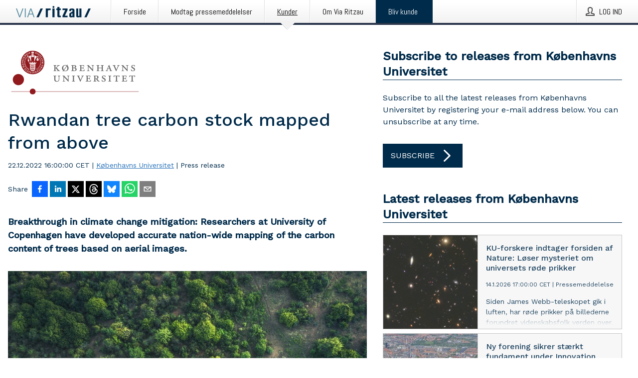

--- FILE ---
content_type: text/html; charset=utf-8
request_url: https://via.ritzau.dk/pressemeddelelse/13667303/rwandan-tree-carbon-stock-mapped-from-above?publisherId=13561218
body_size: 45815
content:
<!doctype html>
<html lang="da" prefix="og: http://ogp.me/ns#">
<head>
<meta name="google-site-verification" content=2Ij8zysuJMuU5tiAPTo_lE64IbvaDEdzY2_O8ihiR38 />
<title data-rh="true">Rwandan tree carbon stock mapped from above | Københavns Universitet</title>
<meta data-rh="true" charset="utf-8"/><meta data-rh="true" name="viewport" content="width=device-width, initial-scale=1"/><meta data-rh="true" name="description" content="Breakthrough in climate change mitigation: Researchers at University of Copenhagen have developed accurate nation-wide mapping of the carbon content of trees based on aerial images."/><meta data-rh="true" property="og:type" content="article"/><meta data-rh="true" property="og:title" content="Rwandan tree carbon stock mapped from above | Københavns Universitet"/><meta data-rh="true" property="og:description" content="Breakthrough in climate change mitigation: Researchers at University of Copenhagen have developed accurate nation-wide mapping of the carbon content of trees based on aerial images."/><meta data-rh="true" property="og:url" content="https://via.ritzau.dk/pressemeddelelse/13667303/rwandan-tree-carbon-stock-mapped-from-above?publisherId=13561237"/><meta data-rh="true" name="twitter:card" content="summary_large_image"/><meta data-rh="true" property="og:image" content="https://via.ritzau.dk/data/images/00762/255cc2e1-7a90-4968-a9ba-6650feae8c4b-w_960.jpg"/><meta data-rh="true" property="og:image:secure_url" content="https://via.ritzau.dk/data/images/00762/255cc2e1-7a90-4968-a9ba-6650feae8c4b-w_960.jpg"/>
<link data-rh="true" href="https://fonts.googleapis.com/css?family=Abel:400&amp;display=swap" type="text/css" rel="stylesheet"/><link data-rh="true" href="https://fonts.googleapis.com/css?family=Work+Sans:500&amp;display=swap" type="text/css" rel="stylesheet"/><link data-rh="true" href="https://fonts.googleapis.com/css?family=Work+Sans:400&amp;display=swap" type="text/css" rel="stylesheet"/><link data-rh="true" rel="canonical" href="https://via.ritzau.dk/pressemeddelelse/13667303/rwandan-tree-carbon-stock-mapped-from-above?publisherId=13561237"/>
<style data-styled="true" data-styled-version="5.3.11">.cJQOju{display:block;margin:0 0 2rem;clear:both;color:#002b4b;font-size:0.9375rem;line-height:1.5;}/*!sc*/
.cJQOju img{height:auto;max-width:100%;}/*!sc*/
.cJQOju a{font-size:0.9375rem;color:#2973BA;display:inline-block;max-width:100%;text-overflow:ellipsis;overflow:hidden;vertical-align:bottom;}/*!sc*/
.cJQOju .prs-align--center{text-align:center;}/*!sc*/
.cJQOju .prs-align--left{text-align:left;}/*!sc*/
.cJQOju .prs-align--right{text-align:right;}/*!sc*/
.cJQOju ul.prs-align--center,.cJQOju ol.prs-align--center,.cJQOju ul.prs-align--right,.cJQOju ol.prs-align--right{list-style-position:inside;}/*!sc*/
.cJQOju table{font-size:1rem;display:block;border-collapse:collapse;overflow-x:auto;margin-bottom:1rem;width:100% !important;}/*!sc*/
.cJQOju table tr:first-child{border:transparent;font-weight:bold;}/*!sc*/
.cJQOju table tr:last-child{border:transparent;}/*!sc*/
.cJQOju table tr:nth-child(even){background-color:#f6f6f6;}/*!sc*/
.cJQOju table td{border:1px solid #4e4e4e;padding:0.5rem;vertical-align:middle;}/*!sc*/
.cJQOju table td.prs-align--center{text-align:center;}/*!sc*/
.cJQOju table td.prs-align--left{text-align:left;}/*!sc*/
.cJQOju table td.prs-align--right{text-align:right;}/*!sc*/
.cJQOju table p{margin:0;}/*!sc*/
.cJQOju p:first-of-type{margin-top:0;}/*!sc*/
@media (min-width:1248px){.cJQOju{font-size:1rem;}.cJQOju a{font-size:1rem;}}/*!sc*/
.cJQOju figure.content-figure{display:inline-block;margin:1rem 0 0 0;width:100%;}/*!sc*/
.cJQOju figure.content-figure div{display:-webkit-box;display:-webkit-flex;display:-ms-flexbox;display:flex;}/*!sc*/
.cJQOju .caption-wrapper{padding:1rem;font-size:1rem;line-height:1.5;background-color:#f6f6f6;}/*!sc*/
.cJQOju .caption-wrapper strong{font-weight:700;font-size:0.875rem;}/*!sc*/
.cJQOju blockquote{border-left:2px solid #C8C8C8;margin-left:1rem;padding-left:1rem;}/*!sc*/
data-styled.g1[id="release__PublicationContent-sc-6son67-0"]{content:"cJQOju,"}/*!sc*/
.hnpaSo{color:#002b4b;max-width:100%;font-size:0.875rem;line-height:1rem;margin-bottom:1.5rem;overflow:hidden;word-break:break-word;}/*!sc*/
.hnpaSo a{color:#2973BA;font-size:0.875rem;line-height:1rem;}/*!sc*/
data-styled.g2[id="release__Byline-sc-6son67-1"]{content:"hnpaSo,"}/*!sc*/
.ibKOZq{display:-webkit-box;display:-webkit-flex;display:-ms-flexbox;display:flex;-webkit-align-items:center;-webkit-box-align:center;-ms-flex-align:center;align-items:center;cursor:pointer;position:relative;background-color:#002b4b;padding:0 1.25rem;outline:0;border:0;border-radius:0;color:#fff;font-family:inherit;font-size:1rem;line-height:3rem;-webkit-transition:background-color 200ms ease-in-out;transition:background-color 200ms ease-in-out;text-align:left;text-transform:uppercase;height:3rem;min-width:160px;width:100%;max-width:160px;padding:0 1rem;}/*!sc*/
.ibKOZq:hover,.ibKOZq:focus{background-color:#6a6a6a;}/*!sc*/
data-styled.g22[id="forms__FormSubmitButton-sc-menndn-18"]{content:"ibKOZq,"}/*!sc*/
.eCAMbD{display:-webkit-box;display:-webkit-flex;display:-ms-flexbox;display:flex;-webkit-align-items:center;-webkit-box-align:center;-ms-flex-align:center;align-items:center;margin-left:auto;color:#fff;}/*!sc*/
data-styled.g23[id="forms__FormSubmitButtonIcon-sc-menndn-19"]{content:"eCAMbD,"}/*!sc*/
.bOWEOZ{display:-webkit-box;display:-webkit-flex;display:-ms-flexbox;display:flex;-webkit-flex-direction:column;-ms-flex-direction:column;flex-direction:column;height:100%;font-size:1rem;}/*!sc*/
@media (min-width:480px){.bOWEOZ{font-size:1rem;}}/*!sc*/
data-styled.g49[id="containers__Wrapper-sc-1d04lil-0"]{content:"bOWEOZ,"}/*!sc*/
.kuHHjz{display:-webkit-box;display:-webkit-flex;display:-ms-flexbox;display:flex;-webkit-flex-direction:column;-ms-flex-direction:column;flex-direction:column;min-height:100vh;}/*!sc*/
data-styled.g50[id="containers__HeightWrapper-sc-1d04lil-1"]{content:"kuHHjz,"}/*!sc*/
.cpFwlq{display:-webkit-box;display:-webkit-flex;display:-ms-flexbox;display:flex;-webkit-box-flex:1;-webkit-flex-grow:1;-ms-flex-positive:1;flex-grow:1;-webkit-flex-direction:row;-ms-flex-direction:row;flex-direction:row;-webkit-flex-wrap:wrap;-ms-flex-wrap:wrap;flex-wrap:wrap;}/*!sc*/
@media (min-width:1248px){}/*!sc*/
@media (min-width:1556px){}/*!sc*/
.jjSiCW{display:-webkit-box;display:-webkit-flex;display:-ms-flexbox;display:flex;-webkit-box-flex:1;-webkit-flex-grow:1;-ms-flex-positive:1;flex-grow:1;-webkit-flex-direction:row;-ms-flex-direction:row;flex-direction:row;-webkit-flex-wrap:wrap;-ms-flex-wrap:wrap;flex-wrap:wrap;-webkit-align-items:center;-webkit-box-align:center;-ms-flex-align:center;align-items:center;}/*!sc*/
@media (min-width:1248px){}/*!sc*/
@media (min-width:1556px){}/*!sc*/
.fCicMM{display:-webkit-box;display:-webkit-flex;display:-ms-flexbox;display:flex;-webkit-box-flex:1;-webkit-flex-grow:1;-ms-flex-positive:1;flex-grow:1;-webkit-flex-direction:row;-ms-flex-direction:row;flex-direction:row;-webkit-flex-wrap:wrap;-ms-flex-wrap:wrap;flex-wrap:wrap;-webkit-box-flex:1;-webkit-flex-grow:1;-ms-flex-positive:1;flex-grow:1;margin-left:0;max-width:720px;}/*!sc*/
@media (min-width:1248px){.fCicMM{margin-left:2rem;max-width:480px;}}/*!sc*/
@media (min-width:1556px){.fCicMM{margin-left:auto;max-width:620px;}}/*!sc*/
data-styled.g52[id="containers__FlexContainer-sc-1d04lil-3"]{content:"cpFwlq,jjSiCW,fCicMM,"}/*!sc*/
.kheLZT span.prs-content-placeholder{display:-webkit-box;display:-webkit-flex;display:-ms-flexbox;display:flex;background-image:url("data:image/svg+xml;utf8,%3Csvg viewBox='0 0 20 20' style='display: block; width: 20px; height: 20px;'%3E%3Cuse xlink:href='%23prs-icons_blocked'/%3E%3C/svg%3E");width:100%;background-color:#f6f6f6;border:1px solid #c6c6c6;font-size:0.875rem;padding:0.5rem;line-height:1.5;}/*!sc*/
.kheLZT span.prs-content-placeholder .prs-content-placeholder__container{display:-webkit-box;display:-webkit-flex;display:-ms-flexbox;display:flex;}/*!sc*/
.kheLZT span.prs-content-placeholder .prs-content-placeholder__container .prs-content-placeholder__icon{display:-webkit-box;display:-webkit-flex;display:-ms-flexbox;display:flex;-webkit-align-items:center;-webkit-box-align:center;-ms-flex-align:center;align-items:center;border-right:1px solid #c6c6c6;padding:0.5rem 1rem 0.5rem 0.5rem;margin-right:1rem;}/*!sc*/
.kheLZT span.prs-content-placeholder .prs-content-placeholder__container .prs-content-placeholder__icon svg{width:30px;height:30px;display:inline-block;}/*!sc*/
.kheLZT span.prs-content-placeholder .prs-content-placeholder__container .prs-content-placeholder__text{display:-webkit-box;display:-webkit-flex;display:-ms-flexbox;display:flex;-webkit-flex-direction:column;-ms-flex-direction:column;flex-direction:column;-webkit-box-pack:center;-webkit-justify-content:center;-ms-flex-pack:center;justify-content:center;padding-right:1rem;}/*!sc*/
.kheLZT span.prs-content-placeholder .prs-content-placeholder__container .prs-content-placeholder__text a{font-size:0.875rem;}/*!sc*/
.kheLZT.release iframe{max-width:100%;width:100%;border:0;}/*!sc*/
.kheLZT.article iframe{border:0;max-width:100%;display:block;}/*!sc*/
.kheLZT.short-message-thread iframe{max-width:100%;width:-webkit-fill-available !important;width:-moz-available !important;width:-webkit-fill-available !important;width:-moz-available !important;width:fill-available !important;border:0;display:block;}/*!sc*/
@media (min-width:1248px){.kheLZT{display:-webkit-box;display:-webkit-flex;display:-ms-flexbox;display:flex;-webkit-flex-wrap:wrap;-ms-flex-wrap:wrap;flex-wrap:wrap;-webkit-flex-direction:row;-ms-flex-direction:row;flex-direction:row;}}/*!sc*/
data-styled.g54[id="containers__ReleaseWrapper-sc-1d04lil-5"]{content:"kheLZT,"}/*!sc*/
.gRvSKM{width:100%;}/*!sc*/
data-styled.g55[id="containers__ReleaseSideWrapper-sc-1d04lil-6"]{content:"gRvSKM,"}/*!sc*/
.jFcQZV{max-width:720px;}/*!sc*/
@media (min-width:1248px){.jFcQZV{-webkit-flex:0 0 720px;-ms-flex:0 0 720px;flex:0 0 720px;}}/*!sc*/
.short-message-thread .containers__ReleaseContent-sc-1d04lil-7 .thread-item{position:relative;border-left:3px solid;padding-bottom:0.5rem;padding-left:2rem;margin-bottom:0.5rem;}/*!sc*/
.short-message-thread .containers__ReleaseContent-sc-1d04lil-7 .thread-item::before{content:'';position:absolute;left:-14px;top:-2px;width:20px;height:20px;border-radius:50%;background-color:white;border:4px solid;z-index:2;margin-left:2px;}/*!sc*/
.short-message-thread .containers__ReleaseContent-sc-1d04lil-7 .thread-item:not(:last-child)::after{content:'';position:absolute;left:-3px;bottom:-0.5rem;height:20%;width:3px;background-color:white;border-left:3px dotted;z-index:3;}/*!sc*/
.short-message-thread .containers__ReleaseContent-sc-1d04lil-7 .thread-item:last-child{padding-bottom:0;margin-bottom:0;}/*!sc*/
data-styled.g56[id="containers__ReleaseContent-sc-1d04lil-7"]{content:"jFcQZV,"}/*!sc*/
.flSOcC{display:block;clear:both;margin:0 0 3rem;width:100%;}/*!sc*/
@media (min-width:1248px){}/*!sc*/
.hVzZTk{display:block;clear:both;margin:0 0 3rem;width:100%;}/*!sc*/
@media (min-width:1248px){.hVzZTk{margin:0 0 4.5rem 0;}}/*!sc*/
data-styled.g58[id="containers__SectionWrapper-sc-1d04lil-9"]{content:"flSOcC,hVzZTk,"}/*!sc*/
.boOCHh{color:#002b4b;display:-webkit-box;display:-webkit-flex;display:-ms-flexbox;display:flex;-webkit-flex-direction:row;-ms-flex-direction:row;flex-direction:row;-webkit-flex-wrap:wrap;-ms-flex-wrap:wrap;flex-wrap:wrap;margin-bottom:1rem;}/*!sc*/
.boOCHh span{display:inline-block;line-height:32px;margin-right:0.5rem;font-size:0.9rem;}/*!sc*/
.boOCHh .react-share__ShareButton{margin-right:0.25rem;cursor:pointer;}/*!sc*/
data-styled.g59[id="containers__ShareButtonContainer-sc-1d04lil-10"]{content:"boOCHh,"}/*!sc*/
.dRXtme{display:-webkit-box;display:-webkit-flex;display:-ms-flexbox;display:flex;color:#002b4b;margin-bottom:1rem;}/*!sc*/
.dRXtme figure{cursor:pointer;width:100px;min-width:100px;max-width:100px;}/*!sc*/
.dRXtme .contact__single-contact span{line-height:1.5;}/*!sc*/
.dRXtme .contact__single-contact,.dRXtme .contact__title,.dRXtme .contact__name,.dRXtme .contact__email,.dRXtme .contact__phone{display:inline-block;margin:0 0 0.25rem;font-size:0.9rem;}/*!sc*/
.dRXtme ul{list-style:none;margin:0;padding:0;line-height:1.25;}/*!sc*/
.dRXtme a{color:#2973BA;}/*!sc*/
.dRXtme p{margin:0;}/*!sc*/
@media (min-width:480px){.dRXtme .contact__single-contact,.dRXtme .contact__title,.dRXtme .contact__name,.dRXtme .contact__email,.dRXtme .contact__phone{font-size:1rem;}}/*!sc*/
data-styled.g73[id="contacts__Contact-sc-1ioh59r-11"]{content:"dRXtme,"}/*!sc*/
.kybbeO{display:-webkit-inline-box;display:-webkit-inline-flex;display:-ms-inline-flexbox;display:inline-flex;-webkit-align-items:center;-webkit-box-align:center;-ms-flex-align:center;align-items:center;cursor:pointer;color:#FFFFFF !important;border-radius:0;position:relative;background-color:#002b4b;padding:0 20px;outline:0;border:0;font-family:inherit;font-size:1rem;text-align:left;text-transform:uppercase;-webkit-text-decoration:none;text-decoration:none;-webkit-transition:background-color 200ms ease-in-out;transition:background-color 200ms ease-in-out;height:3rem;}/*!sc*/
.kybbeO:hover,.kybbeO:focus{background-color:#6a6a6a;}/*!sc*/
data-styled.g76[id="buttons__ButtonLink-sc-1gjvbsg-2"]{content:"kybbeO,"}/*!sc*/
.jpEZuJ{height:auto;}/*!sc*/
.jpEZuJ .ImageDiv__modal-image{display:block;}/*!sc*/
.jpEZuJ .ImageDiv__modal-image.fullwidth{width:100%;}/*!sc*/
.jQikHk{border-bottom:1px solid #c6c6c6;height:auto;}/*!sc*/
.jQikHk .ImageDiv__modal-image{display:block;}/*!sc*/
.jQikHk .ImageDiv__modal-image.fullwidth{width:100%;}/*!sc*/
data-styled.g77[id="image-elements__ImageDiv-sc-6rbjnd-0"]{content:"jpEZuJ,jQikHk,"}/*!sc*/
.diDkHG{height:auto;max-width:100%;}/*!sc*/
data-styled.g78[id="image-elements__Image-sc-6rbjnd-1"]{content:"diDkHG,"}/*!sc*/
.loPYqc{height:auto;max-width:300px;max-height:50px;margin:0 0 1rem 0;}/*!sc*/
.loPYqc:not(:last-of-type){margin-right:.5rem;}/*!sc*/
@media (min-width:768px){.loPYqc{max-height:75px;}}/*!sc*/
@media (min-width:960px){.loPYqc{max-height:100px;}}/*!sc*/
.kZrTWa{height:auto;max-width:300px;max-height:50px;}/*!sc*/
@media (min-width:768px){.kZrTWa{max-height:75px;}}/*!sc*/
@media (min-width:960px){.kZrTWa{max-height:100px;}}/*!sc*/
data-styled.g79[id="image-elements__LogoImage-sc-6rbjnd-2"]{content:"loPYqc,kZrTWa,"}/*!sc*/
.dMytte{position:relative;margin:0;display:table;margin-bottom:2rem;table-layout:fixed;}/*!sc*/
.dMytte img{display:block;}/*!sc*/
data-styled.g81[id="image-elements__Figure-sc-6rbjnd-4"]{content:"dMytte,"}/*!sc*/
.vDcZp{font-size:1rem;color:#002b4b;width:100%;padding:0 1rem 1rem;line-height:1.5;}/*!sc*/
.vDcZp strong{font-weight:700;font-size:0.875rem;}/*!sc*/
data-styled.g82[id="image-elements__Figcaption-sc-6rbjnd-5"]{content:"vDcZp,"}/*!sc*/
.djekGP{display:-webkit-box;display:-webkit-flex;display:-ms-flexbox;display:flex;-webkit-flex-direction:column;-ms-flex-direction:column;flex-direction:column;font-size:1rem;line-height:1.5;background-color:#f6f6f6;border:1px solid #c6c6c6;margin:0 0.5rem 0.5rem 0;width:100%;}/*!sc*/
.djekGP figcaption{margin:1rem 0 0;}/*!sc*/
.djekGP .GalleryItem__link{color:#2973BA;font-size:0.875rem;text-transform:uppercase;margin:auto 0 1rem 1rem;padding-top:1rem;}/*!sc*/
@media (min-width:480px){.djekGP{width:calc(50% - .25rem);margin-right:.5rem;}.djekGP:nth-child(even){margin-right:0;}}/*!sc*/
@media (min-width:768px){.djekGP{width:calc(33.333333% - .333333rem);margin-right:.5rem;}.djekGP:nth-child(even){margin-right:.5rem;}.djekGP:nth-child(3n){margin-right:0;}}/*!sc*/
data-styled.g83[id="image-elements__GalleryItem-sc-6rbjnd-6"]{content:"djekGP,"}/*!sc*/
.iyuzc{color:#002b4b;font-size:1.5rem;line-height:1.3;margin:0;display:block;}/*!sc*/
@media (min-width:768px){.iyuzc{font-size:2.25rem;}}/*!sc*/
data-styled.g84[id="text-elements__Title-sc-1il5uxg-0"]{content:"iyuzc,"}/*!sc*/
.hhOrnZ{color:#002b4b;font-family:'Work Sans',Arial,sans-serif;font-weight:500;}/*!sc*/
data-styled.g85[id="text-elements__ReleaseTitle-sc-1il5uxg-1"]{content:"hhOrnZ,"}/*!sc*/
.hVMKNv{color:#002b4b;font-size:1.5rem;border-bottom:1px solid #002b4b;margin-top:0;margin-bottom:1.5rem;width:100%;line-height:1.3;}/*!sc*/
.hVMKNv small{color:#002b4b;}/*!sc*/
data-styled.g86[id="text-elements__SectionTitle-sc-1il5uxg-2"]{content:"hVMKNv,"}/*!sc*/
.dHhKjQ{color:#002b4b;font-size:1rem;line-height:1.5;margin:2rem 0;}/*!sc*/
@media (min-width:768px){.dHhKjQ{font-size:1.125rem;}}/*!sc*/
data-styled.g87[id="text-elements__Leadtext-sc-1il5uxg-3"]{content:"dHhKjQ,"}/*!sc*/
.iXzkXr{color:#002b4b;line-height:1.5;margin:0 0 2rem;}/*!sc*/
data-styled.g88[id="text-elements__Bodytext-sc-1il5uxg-4"]{content:"iXzkXr,"}/*!sc*/
.guDfjA{margin:0 auto;width:100%;padding:2rem 1rem;}/*!sc*/
@media (min-width:768px){.guDfjA{max-width:768px;padding:3rem 1.5rem;}}/*!sc*/
@media (min-width:960px){.guDfjA{max-width:100%;}}/*!sc*/
@media (min-width:1248px){.guDfjA{max-width:1248px;padding:3rem 0;}}/*!sc*/
@media (min-width:1556px){.guDfjA{max-width:1556px;}}/*!sc*/
data-styled.g89[id="site-content__SiteContent-sc-x0ym13-0"]{content:"guDfjA,"}/*!sc*/
.dFbKpv{color:#4e4e4e;font-size:0.875rem;line-height:1.5;background:#f6f6f6;border-top:1px solid #c6c6c6;margin-top:auto;padding:2rem 0;}/*!sc*/
.dFbKpv .footer__logo{margin-bottom:1rem;max-width:150px;max-height:30px;}/*!sc*/
.dFbKpv .footer__notification a{font-size:inherit;margin-right:0;}/*!sc*/
.dFbKpv .footer__notification div button{width:auto;max-width:100%;}/*!sc*/
.dFbKpv .footer__notification div button span{text-align:center;}/*!sc*/
.dFbKpv address{font-style:normal;}/*!sc*/
.dFbKpv a{cursor:pointer;font-size:0.875rem;line-height:1.5;-webkit-text-decoration:none;text-decoration:none;margin-right:0.5rem;}/*!sc*/
data-styled.g91[id="footer__Footer-sc-ixban3-0"]{content:"dFbKpv,"}/*!sc*/
.jvZlRo{padding:0;list-style-type:none;font-size:1rem;line-height:1.5;}/*!sc*/
.jvZlRo li{margin-bottom:0.5rem;}/*!sc*/
data-styled.g96[id="list__List-sc-3ijzix-0"]{content:"jvZlRo,"}/*!sc*/
.jiFfbm{color:#2973BA;}/*!sc*/
data-styled.g98[id="links__StyledLink-sc-1cmepmg-0"]{content:"jiFfbm,"}/*!sc*/
.KMSrb{cursor:pointer;position:relative;background-color:#f6f6f6;border:1px solid #c6c6c6;margin-bottom:0.5rem;max-height:px;width:100%;}/*!sc*/
.KMSrb:last-of-type{margin-bottom:0;}/*!sc*/
.KMSrb h1{padding:1rem;}/*!sc*/
.KMSrb p{margin-bottom:0;line-height:1.5;color:#002b4b;}/*!sc*/
@media (min-width:1248px){.KMSrb .latest-release__overlay{display:block;position:absolute;top:0;left:0;width:100%;height:100%;-webkit-transform:translateZ(0);-ms-transform:translateZ(0);transform:translateZ(0);-webkit-transition:all 125ms ease-out;transition:all 125ms ease-out;opacity:.13;background-color:#FFFFFF;}.KMSrb:hover,.KMSrb:focus{border:1px solid #c6c6c6;box-shadow:2px 2px 6px -4px #4e4e4e;}.KMSrb:hover .latest-release__overlay,.KMSrb:focus .latest-release__overlay{height:0;opacity:0;}.KMSrb:hover .latest-release__title span,.KMSrb:focus .latest-release__title span{-webkit-text-decoration:underline;text-decoration:underline;}.KMSrb:hover .latest-release__title small,.KMSrb:focus .latest-release__title small{-webkit-text-decoration:underline;text-decoration:underline;}}/*!sc*/
data-styled.g110[id="latest-release__LatestRelease-sc-8cce5y-0"]{content:"KMSrb,"}/*!sc*/
.gyxAaB{display:-webkit-box;display:-webkit-flex;display:-ms-flexbox;display:flex;-webkit-flex-wrap:nowrap;-ms-flex-wrap:nowrap;flex-wrap:nowrap;-webkit-flex-direction:row;-ms-flex-direction:row;flex-direction:row;-webkit-text-decoration:none;text-decoration:none;height:100%;max-height:188px;overflow:hidden;}/*!sc*/
data-styled.g111[id="latest-release__LatestReleaseFlexContainer-sc-8cce5y-1"]{content:"gyxAaB,"}/*!sc*/
.bnjPxv{position:relative;overflow:hidden;}/*!sc*/
data-styled.g112[id="latest-release__LatestReleaseContentWrapper-sc-8cce5y-2"]{content:"bnjPxv,"}/*!sc*/
.eUiZli{font-size:0.875rem;color:#002b4b;margin:0 1rem;padding-bottom:1rem;}/*!sc*/
data-styled.g113[id="latest-release__LatestReleaseContent-sc-8cce5y-3"]{content:"eUiZli,"}/*!sc*/
.gxCMxh{display:none;height:188px;min-width:190px;max-width:33.333333%;}/*!sc*/
@media (min-width:480px){.gxCMxh{display:block;}}/*!sc*/
data-styled.g114[id="latest-release__LatestReleaseImageResponsiveWrapper-sc-8cce5y-4"]{content:"gxCMxh,"}/*!sc*/
.czmvDd{background-repeat:no-repeat;background-size:cover;border-right:1px solid #c6c6c6;height:188px;min-width:190px;max-width:33.333333%;}/*!sc*/
data-styled.g115[id="latest-release__LatestReleaseImage-sc-8cce5y-5"]{content:"czmvDd,"}/*!sc*/
.izgmDB{color:#002b4b;margin-bottom:2rem;}/*!sc*/
.izgmDB img{padding-right:1.5rem;max-width:100%;height:auto;}/*!sc*/
data-styled.g124[id="publishers__PublisherContainer-sc-y8colw-7"]{content:"izgmDB,"}/*!sc*/
.hFbMhm{line-height:1.5;margin:1rem 0;max-width:100%;color:#002b4b;font-size:0.9375rem;line-height:1.5;}/*!sc*/
.hFbMhm p:first-child{margin-top:0;}/*!sc*/
.hFbMhm a{color:#2973BA;font-size:0.9375rem;}/*!sc*/
@media (min-width:1248px){.hFbMhm{font-size:1rem;}.hFbMhm a{font-size:1rem;}}/*!sc*/
data-styled.g125[id="publishers__PublisherBoilerplate-sc-y8colw-8"]{content:"hFbMhm,"}/*!sc*/
.dtfJIp{font-style:normal;padding:1rem 0 0;line-height:1.5;min-width:100%;width:100%;}/*!sc*/
.dtfJIp a{color:#2973BA;display:block;max-width:100%;overflow:hidden;text-overflow:ellipsis;white-space:nowrap;margin:0 0 0.5rem;padding:0;}/*!sc*/
.dtfJIp a:last-of-type{margin:0;}/*!sc*/
@media (min-width:768px){.dtfJIp{border-left:1px solid #c6c6c6;padding:1rem 0 1rem 1.5rem;min-width:360px;max-width:360px;}}/*!sc*/
data-styled.g126[id="publishers__PublisherAddressBlock-sc-y8colw-9"]{content:"dtfJIp,"}/*!sc*/
.kvXxfa{border:0;font-size:1rem;line-height:1.25;padding:1rem;margin:0;color:#002b4b;font-family:'Work Sans',Arial,sans-serif;font-weight:500;}/*!sc*/
.kvXxfa small{display:block;margin-top:1rem;font-size:0.75rem;font-weight:normal;}/*!sc*/
data-styled.g131[id="grid-base__GridCardTitle-sc-14wtsyi-4"]{content:"kvXxfa,"}/*!sc*/
.fCTyG{color:#002b4b;font-family:'Work Sans',Arial,sans-serif;font-weight:400;}/*!sc*/
data-styled.g132[id="grid-base__GridCardSubtitle-sc-14wtsyi-5"]{content:"fCTyG,"}/*!sc*/
button,hr,input{overflow:visible;}/*!sc*/
audio,canvas,progress,video{display:inline-block;}/*!sc*/
progress,sub,sup{vertical-align:baseline;}/*!sc*/
html{font-family:sans-serif;line-height:1.15;-ms-text-size-adjust:100%;-webkit-text-size-adjust:100%;}/*!sc*/
body{margin:0;}/*!sc*/
menu,article,aside,details,footer,header,nav,section{display:block;}/*!sc*/
h1{font-size:2em;margin:.67em 0;}/*!sc*/
figcaption,figure,main{display:block;}/*!sc*/
figure{margin:1em 40px;}/*!sc*/
hr{box-sizing:content-box;height:0;}/*!sc*/
code,kbd,pre,samp{font-family:monospace,monospace;font-size:1em;}/*!sc*/
a{background-color:transparent;-webkit-text-decoration-skip:objects;}/*!sc*/
a:active,a:hover{outline-width:0;}/*!sc*/
abbr[title]{border-bottom:none;-webkit-text-decoration:underline;text-decoration:underline;-webkit-text-decoration:underline dotted;text-decoration:underline dotted;}/*!sc*/
b,strong{font-weight:700;}/*!sc*/
dfn{font-style:italic;}/*!sc*/
mark{background-color:#ff0;color:#000;}/*!sc*/
small{font-size:80%;}/*!sc*/
sub,sup{font-size:75%;line-height:0;position:relative;}/*!sc*/
sub{bottom:-.25em;}/*!sc*/
sup{top:-.5em;}/*!sc*/
audio:not([controls]){display:none;height:0;}/*!sc*/
img{border-style:none;}/*!sc*/
svg:not(:root){overflow:hidden;}/*!sc*/
button,input,optgroup,select,textarea{font-family:sans-serif;font-size:100%;line-height:1.15;margin:0;}/*!sc*/
button,select{text-transform:none;}/*!sc*/
[type=submit],[type=reset],button,html [type=button]{-webkit-appearance:button;}/*!sc*/
[type=button]::-moz-focus-inner,[type=reset]::-moz-focus-inner,[type=submit]::-moz-focus-inner,button::-moz-focus-inner{border-style:none;padding:0;}/*!sc*/
[type=button]:-moz-focusring,[type=reset]:-moz-focusring,[type=submit]:-moz-focusring,button:-moz-focusring{outline:ButtonText dotted 1px;}/*!sc*/
fieldset{border:1px solid silver;margin:0 2px;padding:.35em .625em .75em;}/*!sc*/
legend{box-sizing:border-box;color:inherit;display:table;max-width:100%;padding:0;white-space:normal;}/*!sc*/
textarea{overflow:auto;}/*!sc*/
[type=checkbox],[type=radio]{box-sizing:border-box;padding:0;}/*!sc*/
[type=number]::-webkit-inner-spin-button,[type=number]::-webkit-outer-spin-button{height:auto;}/*!sc*/
[type=search]{-webkit-appearance:textfield;outline-offset:-2px;}/*!sc*/
[type=search]::-webkit-search-cancel-button,[type=search]::-webkit-search-decoration{-webkit-appearance:none;}/*!sc*/
::-webkit-file-upload-button{-webkit-appearance:button;font:inherit;}/*!sc*/
summary{display:list-item;}/*!sc*/
[hidden],template{display:none;}/*!sc*/
html,body,#root{box-sizing:border-box;font-size:16px;font-family:'Work Sans',Arial,sans-serif;font-weight:400;}/*!sc*/
*,*::before,*::after{box-sizing:border-box;}/*!sc*/
a{color:#2973BA;font-size:1rem;}/*!sc*/
a,area,button,[role="button"],input:not([type=range]),label,select,summary,textarea{-ms-touch-action:manipulation;touch-action:manipulation;}/*!sc*/
.disable-scroll{position:relative;overflow:hidden;height:100%;}/*!sc*/
#svg-sprite{display:none;}/*!sc*/
data-styled.g160[id="sc-global-bNbkmT1"]{content:"sc-global-bNbkmT1,"}/*!sc*/
.hBnyMm{position:absolute;top:0;height:100%;background-color:rgba(15,15,15,0.85);bottom:0;left:0;right:0;width:100%;z-index:200;opacity:0;visibility:hidden;-webkit-animation-name:kPIFVS;animation-name:kPIFVS;-webkit-animation-duration:200ms;animation-duration:200ms;-webkit-animation-fill-mode:forwards;animation-fill-mode:forwards;}/*!sc*/
data-styled.g161[id="styledBarNotification__BarNotificationOverlay-sc-1yv4aza-0"]{content:"hBnyMm,"}/*!sc*/
.kcScoX{cursor:default;display:-webkit-box;display:-webkit-flex;display:-ms-flexbox;display:flex;-webkit-flex-flow:row wrap;-ms-flex-flow:row wrap;flex-flow:row wrap;-webkit-align-content:center;-ms-flex-line-pack:center;align-content:center;margin:0 auto;height:75px;width:100vw;padding:1rem;z-index:300;font-size:1rem;border-left:2rem solid #3399cc;color:#002b4b;background-color:#FFFFFF;border-bottom:1px solid #c6c6c6;-webkit-transform:translateY(-100%) animation-name:gDuLQv;-ms-transform:translateY(-100%) animation-name:gDuLQv;transform:translateY(-100%) animation-name:gDuLQv;-webkit-animation-duration:200ms;animation-duration:200ms;-webkit-animation-fill-mode:forwards;animation-fill-mode:forwards;}/*!sc*/
@media (min-width:768px){.kcScoX{max-width:768px;}}/*!sc*/
@media (min-width:960px){.kcScoX{max-width:100%;}}/*!sc*/
@media (min-width:1248px){.kcScoX{max-width:1248px;}}/*!sc*/
@media (min-width:1556px){.kcScoX{max-width:1556px;}}/*!sc*/
data-styled.g162[id="styledBarNotification__BarNotificationWrapper-sc-1yv4aza-1"]{content:"kcScoX,"}/*!sc*/
.jEyvFq{color:#002b4b;margin-left:auto;}/*!sc*/
data-styled.g164[id="styledBarNotification__BarNotificationClose-sc-1yv4aza-3"]{content:"jEyvFq,"}/*!sc*/
.dLfMJQ{font-family:Abel,Arial,sans-serif;position:relative;z-index:200;width:100%;height:50px;background:linear-gradient(to bottom,rgba(255,255,255,1) 16%,rgba(242,242,242,1) 100%);border-bottom:4px solid #2a364b;}/*!sc*/
data-styled.g165[id="navbar__NavbarWrapper-sc-mofdt5-0"]{content:"dLfMJQ,"}/*!sc*/
.gUHzke{width:100%;height:100%;margin:0 auto;display:-webkit-box;display:-webkit-flex;display:-ms-flexbox;display:flex;-webkit-flex:1 0 0;-ms-flex:1 0 0;flex:1 0 0;-webkit-align-items:center;-webkit-box-align:center;-ms-flex-align:center;align-items:center;}/*!sc*/
.gUHzke .agency-logo{padding:0 2.5rem 0 1rem;margin:auto;}/*!sc*/
.gUHzke .agency-logo img{border:0;}/*!sc*/
.gUHzke .agency-logo__small{max-width:120px;max-height:25px;display:block;}/*!sc*/
.gUHzke .agency-logo__wide{max-width:150px;max-height:30px;display:none;}/*!sc*/
@media (min-width:768px){.gUHzke{max-width:768px;}.gUHzke .agency-logo__small{display:none;}.gUHzke .agency-logo__wide{display:block;}}/*!sc*/
@media (min-width:960px){.gUHzke{max-width:960px;}}/*!sc*/
@media (min-width:1248px){.gUHzke{max-width:1248px;}}/*!sc*/
@media (min-width:1556px){.gUHzke{max-width:1556px;}}/*!sc*/
data-styled.g166[id="navbar__NavbarContent-sc-mofdt5-1"]{content:"gUHzke,"}/*!sc*/
.iHSBLt{list-style:none;padding:0;margin:0;-webkit-box-flex:1;-webkit-flex-grow:1;-ms-flex-positive:1;flex-grow:1;height:100%;display:none;text-align:left;}/*!sc*/
@media (min-width:960px){.iHSBLt{max-width:960px;display:block;}}/*!sc*/
.ggiGcb{list-style:none;padding:0;margin:0;-webkit-box-flex:1;-webkit-flex-grow:1;-ms-flex-positive:1;flex-grow:1;height:100%;}/*!sc*/
@media (min-width:960px){.ggiGcb{max-width:960px;}}/*!sc*/
.jUPvPX{list-style:none;padding:0;margin:0;-webkit-box-flex:1;-webkit-flex-grow:1;-ms-flex-positive:1;flex-grow:1;height:100%;text-align:right;}/*!sc*/
@media (min-width:960px){.jUPvPX{max-width:960px;}}/*!sc*/
data-styled.g167[id="navbar__NavbarItems-sc-mofdt5-2"]{content:"iHSBLt,ggiGcb,jUPvPX,"}/*!sc*/
.dmdKmx{display:block;width:100%;height:100%;color:#000;padding:13px 24px 0;-webkit-text-decoration:none;text-decoration:none;}/*!sc*/
.dmdKmx .title{font:14px Abel,sans-serif;display:inline-block;vertical-align:middle;position:relative;z-index:15;margin:0;}/*!sc*/
.dmdKmx:focus{outline:none;border:1px solid black;margin-top:1px;height:calc(100% - 2px);}/*!sc*/
.dmdKmx:focus > .active-bg{position:absolute;top:50%;left:50%;-webkit-transform:translate(-50%,-50%);-ms-transform:translate(-50%,-50%);transform:translate(-50%,-50%);width:calc(100% - 3px);height:calc(100% - 2px);margin-top:1px;z-index:10;}/*!sc*/
.dmdKmx .title.active{-webkit-text-decoration:underline;text-decoration:underline;}/*!sc*/
@media (min-width:960px){.dmdKmx{padding:13px 20px 0 20px;}}/*!sc*/
@media (min-width:768px){.dmdKmx .title{font:16px Abel,sans-serif;}}/*!sc*/
@media (min-width:1248px){.dmdKmx{padding:13px 24px 0 24px;}.dmdKmx:hover,.dmdKmx:visited,.dmdKmx:focus{color:#000;-webkit-text-decoration:none;text-decoration:none;}}/*!sc*/
data-styled.g168[id="navbar__NavbarItemLink-sc-mofdt5-3"]{content:"dmdKmx,"}/*!sc*/
.cowdxy{position:relative;height:100%;display:inline-block;vertical-align:middle;border-left:1px solid #fff;margin-left:1px;}/*!sc*/
.cowdxy.highlighted-cta{border-left:1px solid #002B4B;}/*!sc*/
.cowdxy.highlighted-cta .navbar__NavbarItemLink-sc-mofdt5-3{background-color:#002B4B;}/*!sc*/
.cowdxy.highlighted-cta .navbar__NavbarItemLink-sc-mofdt5-3 .title{color:#FFFFFF;}/*!sc*/
.cowdxy.highlighted-cta .navbar__NavbarItemLink-sc-mofdt5-3 .title.active{color:#FFFFFF;}/*!sc*/
.cowdxy.highlighted-cta .navbar__NavbarItemLink-sc-mofdt5-3 .active-bg{border:3px solid #002B4B;background:#002B4B;}/*!sc*/
.cowdxy.highlighted-cta .navbar__NavbarItemLink-sc-mofdt5-3 .active-marker{background-color:#002B4B;}/*!sc*/
.cowdxy:first-of-type{border-left:1px solid #fff;}/*!sc*/
.cowdxy::before{content:'';width:1px;height:100%;position:absolute;top:0;left:-2px;background-color:#dedede;}/*!sc*/
@media (min-width:1248px){.cowdxy:hover,.cowdxy:focus{color:#2a364b;}}/*!sc*/
@media (min-width:960px){}/*!sc*/
.blzTzG{position:relative;height:100%;display:inline-block;vertical-align:middle;border-left:1px solid #fff;margin-left:1px;}/*!sc*/
.blzTzG.highlighted-cta{border-left:1px solid #002B4B;}/*!sc*/
.blzTzG.highlighted-cta .navbar__NavbarItemLink-sc-mofdt5-3{background-color:#002B4B;}/*!sc*/
.blzTzG.highlighted-cta .navbar__NavbarItemLink-sc-mofdt5-3 .title{color:#FFFFFF;}/*!sc*/
.blzTzG.highlighted-cta .navbar__NavbarItemLink-sc-mofdt5-3 .title.active{color:#FFFFFF;}/*!sc*/
.blzTzG.highlighted-cta .navbar__NavbarItemLink-sc-mofdt5-3 .active-bg{border:3px solid #002B4B;background:#002B4B;}/*!sc*/
.blzTzG.highlighted-cta .navbar__NavbarItemLink-sc-mofdt5-3 .active-marker{background-color:#002B4B;}/*!sc*/
.blzTzG:first-of-type{border-left:1px solid #fff;}/*!sc*/
.blzTzG::before{content:'';width:1px;height:100%;position:absolute;top:0;left:-2px;background-color:#dedede;}/*!sc*/
@media (min-width:1248px){.blzTzG:hover,.blzTzG:focus{color:#2a364b;}}/*!sc*/
.blzTzG .active-marker{display:block;width:20px;height:20px;position:absolute;bottom:-10px;left:calc(50% - 10px);background-color:#f2f2f2;-webkit-transform:rotate(45deg);-ms-transform:rotate(45deg);transform:rotate(45deg);z-index:5;box-shadow:0 1px 0 -1px #2a364b;}/*!sc*/
.blzTzG .active-marker.dark{background-color:#2a364b;}/*!sc*/
.blzTzG .active-bg{position:absolute;top:0;left:0;width:100%;height:100%;background:#fff;background:linear-gradient(to bottom,rgba(255,255,255,1) 16%,rgba(242,242,242,1) 100%);z-index:10;}/*!sc*/
@media (min-width:960px){}/*!sc*/
.iiZWHu{position:relative;height:100%;display:inline-block;vertical-align:middle;border-left:1px solid #fff;margin-left:1px;}/*!sc*/
.iiZWHu.highlighted-cta{border-left:1px solid #002B4B;}/*!sc*/
.iiZWHu.highlighted-cta .navbar__NavbarItemLink-sc-mofdt5-3{background-color:#002B4B;}/*!sc*/
.iiZWHu.highlighted-cta .navbar__NavbarItemLink-sc-mofdt5-3 .title{color:#FFFFFF;}/*!sc*/
.iiZWHu.highlighted-cta .navbar__NavbarItemLink-sc-mofdt5-3 .title.active{color:#FFFFFF;}/*!sc*/
.iiZWHu.highlighted-cta .navbar__NavbarItemLink-sc-mofdt5-3 .active-bg{border:3px solid #002B4B;background:#002B4B;}/*!sc*/
.iiZWHu.highlighted-cta .navbar__NavbarItemLink-sc-mofdt5-3 .active-marker{background-color:#002B4B;}/*!sc*/
.iiZWHu:first-of-type{border-left:1px solid #fff;}/*!sc*/
.iiZWHu::before{content:'';width:1px;height:100%;position:absolute;top:0;left:-2px;background-color:#dedede;}/*!sc*/
@media (min-width:1248px){.iiZWHu:hover,.iiZWHu:focus{color:#2a364b;}}/*!sc*/
@media (min-width:960px){.iiZWHu{display:none;text-align:left;}}/*!sc*/
data-styled.g169[id="navbar__NavbarItem-sc-mofdt5-4"]{content:"cowdxy,blzTzG,iiZWHu,"}/*!sc*/
.VZHjj{font-family:Abel,Arial,sans-serif;background-color:transparent;display:inline-block;vertical-align:middle;cursor:pointer;margin:0;outline:0;border:0;padding:0 16px;line-height:1;width:100%;height:100%;}/*!sc*/
.VZHjj:focus{outline:1px solid black;}/*!sc*/
data-styled.g170[id="navbar__NavbarButton-sc-mofdt5-5"]{content:"VZHjj,"}/*!sc*/
.cJsePX{color:#4e4e4e;position:relative;z-index:15;display:inline-block;vertical-align:middle;margin-right:0.5rem;display:inline-block;}/*!sc*/
.cJsePX svg{height:25px;width:25px;}/*!sc*/
@media (min-width:768px){}/*!sc*/
data-styled.g171[id="navbar-menu__MenuIcon-sc-10uq6pi-0"]{content:"cJsePX,"}/*!sc*/
.cjRoiU{font:16px 'Abel',sans-serif;position:absolute;top:0;left:0;right:0;padding-top:50px;background-color:#4d4e4f;-webkit-transform:translateY(-100%);-ms-transform:translateY(-100%);transform:translateY(-100%);-webkit-transition:-webkit-transform 300ms ease-in-out;-webkit-transition:transform 300ms ease-in-out;transition:transform 300ms ease-in-out;z-index:100;width:100%;min-height:100%;height:100%;}/*!sc*/
data-styled.g173[id="navbar-dropdown__Dropdown-sc-pmkskz-0"]{content:"cjRoiU,"}/*!sc*/
.dCVoYr{position:absolute;top:1rem;right:0.5rem;cursor:pointer;color:#fff;width:45px;height:45px;z-index:300;display:-webkit-box;display:-webkit-flex;display:-ms-flexbox;display:flex;-webkit-align-items:center;-webkit-box-align:center;-ms-flex-align:center;align-items:center;-webkit-box-pack:center;-webkit-justify-content:center;-ms-flex-pack:center;justify-content:center;border:none;background:none;}/*!sc*/
.dCVoYr:focus-visible{outline:auto;}/*!sc*/
data-styled.g174[id="navbar-dropdown__DropdownIcon-sc-pmkskz-1"]{content:"dCVoYr,"}/*!sc*/
.draUGT{position:relative;margin:0 auto;padding:3.5rem 1rem 1.5rem;min-height:100%;height:100%;width:100%;overflow-y:auto;-webkit-overflow-scrolling:touch;-webkit-transform:translateZ(0);-ms-transform:translateZ(0);transform:translateZ(0);}/*!sc*/
@media (min-width:768px){.draUGT{max-width:768px;}}/*!sc*/
@media (min-width:960px){.draUGT{max-width:960px;}}/*!sc*/
@media (min-width:1248px){.draUGT{max-width:1248px;}}/*!sc*/
@media (min-width:1556px){.draUGT{max-width:1556px;}}/*!sc*/
data-styled.g175[id="navbar-dropdown__DropdownContent-sc-pmkskz-2"]{content:"draUGT,"}/*!sc*/
.noScroll,.noScroll body{overflow:hidden !important;position:relative;height:100%;}/*!sc*/
#coiOverlay{background:rgba(15,15,15,0.85);display:-webkit-box;display:-webkit-flex;display:-ms-flexbox;display:flex;position:fixed;top:0;left:0;width:100%;height:100%;-webkit-box-pack:center;-webkit-justify-content:center;-ms-flex-pack:center;justify-content:center;-webkit-align-items:center;-webkit-box-align:center;-ms-flex-align:center;align-items:center;z-index:99999999999;box-sizing:border-box;padding-top:3rem;}/*!sc*/
@media (min-width:768px){#coiOverlay{padding-top:0;}}/*!sc*/
#coi-banner-wrapper{outline:0;width:600px;opacity:0;max-width:100%;max-height:100%;background:#FFFFFF;overflow-x:hidden;border-radius:0;border-style:solid;border-width:0;border-color:#002b4b;-webkit-transition:opacity 200ms;transition:opacity 200ms;}/*!sc*/
#coi-banner-wrapper *{-webkit-font-smoothing:antialiased;box-sizing:border-box;text-align:left;line-height:1.5;color:#002b4b;}/*!sc*/
#coi-banner-wrapper *:focus-visible,#coi-banner-wrapper *:focus{outline:0;}/*!sc*/
@-webkit-keyframes ci-bounce{#coi-banner-wrapper 0%,#coi-banner-wrapper 20%,#coi-banner-wrapper 50%,#coi-banner-wrapper 80%,#coi-banner-wrapper 100%{-webkit-transform:translateY(0);}#coi-banner-wrapper 40%{-webkit-transform:translateY(-30px);}#coi-banner-wrapper 60%{-webkit-transform:translateY(-20px);}}/*!sc*/
@-webkit-keyframes ci-bounce{0%,20%,50%,80%,100%{-webkit-transform:translateY(0);-ms-transform:translateY(0);transform:translateY(0);}40%{-webkit-transform:translateY(-30px);-ms-transform:translateY(-30px);transform:translateY(-30px);}60%{-webkit-transform:translateY(-20px);-ms-transform:translateY(-20px);transform:translateY(-20px);}}/*!sc*/
@keyframes ci-bounce{0%,20%,50%,80%,100%{-webkit-transform:translateY(0);-ms-transform:translateY(0);transform:translateY(0);}40%{-webkit-transform:translateY(-30px);-ms-transform:translateY(-30px);transform:translateY(-30px);}60%{-webkit-transform:translateY(-20px);-ms-transform:translateY(-20px);transform:translateY(-20px);}}/*!sc*/
#coi-banner-wrapper.ci-bounce{-webkit-animation-duration:1s;-webkit-animation-duration:1s;animation-duration:1s;-webkit-animation-name:bounce;-webkit-animation-name:ci-bounce;animation-name:ci-bounce;}/*!sc*/
#coi-banner-wrapper a[target="_blank"]:not(.coi-external-link):after{margin:0 3px 0 5px;content:url([data-uri]);}/*!sc*/
#coi-banner-wrapper #coiBannerHeadline{padding-bottom:0.5rem;margin:1rem 2rem 1rem 2rem;border-bottom:1px solid #e5e5e5;display:-webkit-box;display:-webkit-flex;display:-ms-flexbox;display:flex;-webkit-box-pack:center;-webkit-justify-content:center;-ms-flex-pack:center;justify-content:center;text-align:center;}/*!sc*/
#coi-banner-wrapper button.ci-btn-tab-active .ci-arrow{-webkit-transform:rotate(45deg) !important;-ms-transform:rotate(45deg) !important;transform:rotate(45deg) !important;-webkit-transform:rotate(45deg) !important;top:0px;}/*!sc*/
#coi-banner-wrapper button#showDetailsButton,#coi-banner-wrapper button#hideDetailsButton{-webkit-box-pack:center;-webkit-justify-content:center;-ms-flex-pack:center;justify-content:center;padding-top:1rem;padding-bottom:1rem;border-top:1px solid #e5e5e5;-webkit-transition:background-color 200ms ease-in-out,color 200ms ease-in-out;transition:background-color 200ms ease-in-out,color 200ms ease-in-out;}/*!sc*/
#coi-banner-wrapper button#showDetailsButton:hover,#coi-banner-wrapper button#hideDetailsButton:hover,#coi-banner-wrapper button#showDetailsButton:focus,#coi-banner-wrapper button#hideDetailsButton:focus{background-color:#6a6a6a;color:#FFFFFF;}/*!sc*/
#coi-banner-wrapper button#showDetailsButton:hover .ci-arrow,#coi-banner-wrapper button#hideDetailsButton:hover .ci-arrow,#coi-banner-wrapper button#showDetailsButton:focus .ci-arrow,#coi-banner-wrapper button#hideDetailsButton:focus .ci-arrow{border-color:#FFFFFF;}/*!sc*/
#coi-banner-wrapper button#hideDetailsButton{box-shadow:5px -5px 10px #e5e5e5;border-bottom:1px solid #e5e5e5;}/*!sc*/
#coi-banner-wrapper button#hideDetailsButton .ci-arrow{-webkit-transform:rotate(45deg) !important;-ms-transform:rotate(45deg) !important;transform:rotate(45deg) !important;-webkit-transform:rotate(45deg) !important;top:0px;}/*!sc*/
#coi-banner-wrapper button.action{display:block;-webkit-align-items:center;-webkit-box-align:center;-ms-flex-align:center;align-items:center;cursor:pointer;position:relative;padding:0 1.25rem;outline:0;border:0;font-family:inherit;font-size:1rem;text-align:center;text-transform:uppercase;-webkit-text-decoration:none;text-decoration:none;-webkit-transition:background-color 200ms ease-in-out;transition:background-color 200ms ease-in-out;height:3rem;margin:0.75rem;min-width:180px;}/*!sc*/
#coi-banner-wrapper button.action.primary{color:#FFFFFF;background-color:#002b4b;}/*!sc*/
#coi-banner-wrapper button.action.primary:hover,#coi-banner-wrapper button.action.primary:focus{background-color:#6a6a6a;color:#FFFFFF;}/*!sc*/
#coi-banner-wrapper button.action.secondary{color:inherit;background-color:#f6f6f6;border:1px solid #e5e5e5;}/*!sc*/
#coi-banner-wrapper button.action.secondary:hover,#coi-banner-wrapper button.action.secondary:focus{background-color:#6a6a6a;color:#FFFFFF;}/*!sc*/
#coi-banner-wrapper button.action.secondary.details-dependent{display:none;}/*!sc*/
#coi-banner-wrapper button.action.secondary.active{display:-webkit-box;display:-webkit-flex;display:-ms-flexbox;display:flex;}/*!sc*/
#coi-banner-wrapper .coi-banner__page{background-color:#FFFFFF;-webkit-flex:1;-ms-flex:1;flex:1;-webkit-flex-direction:column;-ms-flex-direction:column;flex-direction:column;-webkit-align-items:flex-end;-webkit-box-align:flex-end;-ms-flex-align:flex-end;align-items:flex-end;display:block;height:100%;}/*!sc*/
#coi-banner-wrapper .coi-banner__page a{line-height:1.5;cursor:pointer;-webkit-text-decoration:underline;text-decoration:underline;color:#2973BA;font-size:0.875rem;}/*!sc*/
#coi-banner-wrapper .coi-banner__page .ci-arrow{border:solid;border-width:0 3px 3px 0;display:inline-block;padding:3px;-webkit-transition:all .3s ease;transition:all .3s ease;margin-right:10px;width:10px;height:10px;-webkit-transform:rotate(-45deg);-ms-transform:rotate(-45deg);transform:rotate(-45deg);-webkit-transform:rotate(-45deg);position:relative;}/*!sc*/
#coi-banner-wrapper .coi-banner__page .coi-button-group{display:none;padding-bottom:0.5rem;display:none;-webkit-flex:auto;-ms-flex:auto;flex:auto;-webkit-box-pack:center;-webkit-justify-content:center;-ms-flex-pack:center;justify-content:center;-webkit-flex-direction:column;-ms-flex-direction:column;flex-direction:column;}/*!sc*/
@media (min-width:768px){#coi-banner-wrapper .coi-banner__page .coi-button-group{-webkit-flex-direction:row;-ms-flex-direction:row;flex-direction:row;}}/*!sc*/
#coi-banner-wrapper .coi-banner__page .coi-button-group.active{display:-webkit-box;display:-webkit-flex;display:-ms-flexbox;display:flex;}/*!sc*/
#coi-banner-wrapper .coi-banner__page .coi-banner__summary{background-color:#FFFFFF;}/*!sc*/
#coi-banner-wrapper .coi-banner__page .coi-consent-banner__update-consent-container{display:none;-webkit-box-pack:center;-webkit-justify-content:center;-ms-flex-pack:center;justify-content:center;background-color:#FFFFFF;position:-webkit-sticky;position:sticky;bottom:0;border-top:1px solid #e5e5e5;width:100%;}/*!sc*/
#coi-banner-wrapper .coi-banner__page .coi-consent-banner__update-consent-container button{width:100%;}/*!sc*/
@media (min-width:768px){#coi-banner-wrapper .coi-banner__page .coi-consent-banner__update-consent-container button{width:auto;}}/*!sc*/
#coi-banner-wrapper .coi-banner__page .coi-consent-banner__update-consent-container.active{display:-webkit-box;display:-webkit-flex;display:-ms-flexbox;display:flex;z-index:2;}/*!sc*/
#coi-banner-wrapper .coi-banner__page .coi-consent-banner__categories-wrapper{box-sizing:border-box;position:relative;padding:0 1rem 1rem 1rem;display:none;-webkit-flex-direction:column;-ms-flex-direction:column;flex-direction:column;}/*!sc*/
#coi-banner-wrapper .coi-banner__page .coi-consent-banner__categories-wrapper.active{display:-webkit-box;display:-webkit-flex;display:-ms-flexbox;display:flex;}/*!sc*/
#coi-banner-wrapper .coi-banner__page .coi-consent-banner__categories-wrapper .coi-consent-banner__category-container{display:-webkit-box;display:-webkit-flex;display:-ms-flexbox;display:flex;-webkit-flex-direction:column;-ms-flex-direction:column;flex-direction:column;padding:0.5rem 1rem 0.5rem 1rem;min-height:50px;-webkit-box-pack:center;-webkit-justify-content:center;-ms-flex-pack:center;justify-content:center;border-bottom:1px solid #e5e5e5;}/*!sc*/
#coi-banner-wrapper .coi-banner__page .coi-consent-banner__categories-wrapper .coi-consent-banner__category-container:last-child{border-bottom:0;}/*!sc*/
#coi-banner-wrapper .coi-banner__page .coi-consent-banner__categories-wrapper .coi-consent-banner__category-container .cookie-details__detail-container{-webkit-flex:1;-ms-flex:1;flex:1;word-break:break-word;display:-webkit-box;display:-webkit-flex;display:-ms-flexbox;display:flex;-webkit-flex-direction:column;-ms-flex-direction:column;flex-direction:column;padding-bottom:0.5rem;}/*!sc*/
#coi-banner-wrapper .coi-banner__page .coi-consent-banner__categories-wrapper .coi-consent-banner__category-container .cookie-details__detail-container a{font-size:0.75rem;}/*!sc*/
#coi-banner-wrapper .coi-banner__page .coi-consent-banner__categories-wrapper .coi-consent-banner__category-container .cookie-details__detail-container span{display:-webkit-box;display:-webkit-flex;display:-ms-flexbox;display:flex;}/*!sc*/
@media (min-width:768px){#coi-banner-wrapper .coi-banner__page .coi-consent-banner__categories-wrapper .coi-consent-banner__category-container .cookie-details__detail-container{-webkit-flex-direction:row;-ms-flex-direction:row;flex-direction:row;padding-bottom:0;}}/*!sc*/
#coi-banner-wrapper .coi-banner__page .coi-consent-banner__categories-wrapper .coi-consent-banner__category-container .cookie-details__detail-title{font-weight:bold;}/*!sc*/
@media (min-width:768px){#coi-banner-wrapper .coi-banner__page .coi-consent-banner__categories-wrapper .coi-consent-banner__category-container .cookie-details__detail-title{-webkit-flex:2;-ms-flex:2;flex:2;max-width:30%;}}/*!sc*/
#coi-banner-wrapper .coi-banner__page .coi-consent-banner__categories-wrapper .coi-consent-banner__category-container .cookie-details__detail-content{-webkit-flex:4;-ms-flex:4;flex:4;}/*!sc*/
#coi-banner-wrapper .coi-banner__page .coi-consent-banner__categories-wrapper .coi-consent-banner__category-container .coi-consent-banner__found-cookies{display:-webkit-box;display:-webkit-flex;display:-ms-flexbox;display:flex;-webkit-flex-direction:column;-ms-flex-direction:column;flex-direction:column;font-size:0.75rem;}/*!sc*/
#coi-banner-wrapper .coi-banner__page .coi-consent-banner__categories-wrapper .coi-consent-banner__category-container .coi-consent-banner__cookie-details{border:1px solid #e5e5e5;padding:0.5rem;margin-bottom:0.5rem;background-color:#f6f6f6;-webkit-flex-direction:column;-ms-flex-direction:column;flex-direction:column;}/*!sc*/
#coi-banner-wrapper .coi-banner__page .coi-consent-banner__categories-wrapper .coi-consent-banner__name-container{position:relative;display:-webkit-box;display:-webkit-flex;display:-ms-flexbox;display:flex;}/*!sc*/
#coi-banner-wrapper .coi-banner__page .coi-consent-banner__categories-wrapper .coi-consent-banner__category-name{cursor:pointer;display:-webkit-box;display:-webkit-flex;display:-ms-flexbox;display:flex;border:none;background:none;-webkit-align-items:baseline;-webkit-box-align:baseline;-ms-flex-align:baseline;align-items:baseline;min-width:30%;padding:0.5rem 0 0.5rem 0;-webkit-flex:unset;-ms-flex:unset;flex:unset;font-family:inherit;-webkit-transition:background-color 200ms ease-in-out,color 200ms ease-in-out;transition:background-color 200ms ease-in-out,color 200ms ease-in-out;}/*!sc*/
#coi-banner-wrapper .coi-banner__page .coi-consent-banner__categories-wrapper .coi-consent-banner__category-name span{-webkit-transition:color 200ms ease-in-out;transition:color 200ms ease-in-out;}/*!sc*/
#coi-banner-wrapper .coi-banner__page .coi-consent-banner__categories-wrapper .coi-consent-banner__category-name:hover,#coi-banner-wrapper .coi-banner__page .coi-consent-banner__categories-wrapper .coi-consent-banner__category-name:focus{background-color:#6a6a6a;}/*!sc*/
#coi-banner-wrapper .coi-banner__page .coi-consent-banner__categories-wrapper .coi-consent-banner__category-name:hover .ci-arrow,#coi-banner-wrapper .coi-banner__page .coi-consent-banner__categories-wrapper .coi-consent-banner__category-name:focus .ci-arrow{border-color:#FFFFFF;}/*!sc*/
#coi-banner-wrapper .coi-banner__page .coi-consent-banner__categories-wrapper .coi-consent-banner__category-name:hover span,#coi-banner-wrapper .coi-banner__page .coi-consent-banner__categories-wrapper .coi-consent-banner__category-name:focus span{color:#FFFFFF;}/*!sc*/
@media (min-width:768px){#coi-banner-wrapper .coi-banner__page .coi-consent-banner__categories-wrapper .coi-consent-banner__category-name{-webkit-flex-direction:column;-ms-flex-direction:column;flex-direction:column;}}/*!sc*/
#coi-banner-wrapper .coi-banner__page .coi-consent-banner__categories-wrapper .coi-consent-banner__category-name .coi-consent-banner__category-name-switch{padding-right:0.5rem;}/*!sc*/
#coi-banner-wrapper .coi-banner__page .coi-consent-banner__categories-wrapper .coi-consent-banner__category-name span{font-size:0.875rem;font-family:inherit;font-weight:bold;}/*!sc*/
#coi-banner-wrapper .coi-banner__page .coi-consent-banner__categories-wrapper .coi-consent-banner__category-controls{display:-webkit-box;display:-webkit-flex;display:-ms-flexbox;display:flex;-webkit-align-items:center;-webkit-box-align:center;-ms-flex-align:center;align-items:center;-webkit-flex-flow:row wrap;-ms-flex-flow:row wrap;flex-flow:row wrap;position:relative;}/*!sc*/
#coi-banner-wrapper .coi-banner__page .coi-consent-banner__categories-wrapper .coi-consent-banner__category-controls .coi-consent-banner__category-controls__label-toggle{display:-webkit-box;display:-webkit-flex;display:-ms-flexbox;display:flex;-webkit-align-items:center;-webkit-box-align:center;-ms-flex-align:center;align-items:center;-webkit-box-pack:justify;-webkit-justify-content:space-between;-ms-flex-pack:justify;justify-content:space-between;width:100%;}/*!sc*/
@media (min-width:768px){#coi-banner-wrapper .coi-banner__page .coi-consent-banner__categories-wrapper .coi-consent-banner__category-controls .coi-consent-banner__category-description{display:-webkit-box;display:-webkit-flex;display:-ms-flexbox;display:flex;}}/*!sc*/
#coi-banner-wrapper .coi-banner__page .coi-consent-banner__categories-wrapper .coi-consent-banner__category-controls .coi-consent-banner__switch-container{display:-webkit-box;display:-webkit-flex;display:-ms-flexbox;display:flex;}/*!sc*/
#coi-banner-wrapper .coi-banner__page .coi-consent-banner__categories-wrapper .coi-consent-banner__category-expander{position:absolute;opacity:0;z-index:-1;}/*!sc*/
#coi-banner-wrapper .coi-banner__page .coi-consent-banner__categories-wrapper .coi-checkboxes{position:relative;display:-webkit-box;display:-webkit-flex;display:-ms-flexbox;display:flex;-webkit-flex-direction:column-reverse;-ms-flex-direction:column-reverse;flex-direction:column-reverse;-webkit-box-pack:justify;-webkit-justify-content:space-between;-ms-flex-pack:justify;justify-content:space-between;-webkit-align-items:center;-webkit-box-align:center;-ms-flex-align:center;align-items:center;font-weight:500;}/*!sc*/
#coi-banner-wrapper .coi-banner__page .coi-consent-banner__categories-wrapper .coi-checkboxes .checkbox-toggle{background:#6a6a6a;width:65px;height:40px;border-radius:100px;position:relative;cursor:pointer;-webkit-transition:.3s ease;transition:.3s ease;-webkit-transform-origin:center;-ms-transform-origin:center;transform-origin:center;-webkit-transform:scale(.8);-ms-transform:scale(.8);transform:scale(.8);}/*!sc*/
#coi-banner-wrapper .coi-banner__page .coi-consent-banner__categories-wrapper .coi-checkboxes .checkbox-toggle:before{-webkit-transition:.3s ease;transition:.3s ease;content:'';width:30px;height:30px;position:absolute;background:#FFFFFF;left:5px;top:5px;box-sizing:border-box;color:#333333;border-radius:100px;}/*!sc*/
@media (min-width:768px){#coi-banner-wrapper .coi-banner__page .coi-consent-banner__categories-wrapper .coi-checkboxes .checkbox-toggle{-webkit-transform:scale(1);-ms-transform:scale(1);transform:scale(1);}}/*!sc*/
#coi-banner-wrapper .coi-banner__page .coi-consent-banner__categories-wrapper .coi-checkboxes input{opacity:0 !important;position:absolute;z-index:1;width:100%;height:100%;cursor:pointer;-webkit-clip:initial !important;clip:initial !important;left:0 !important;top:0 !important;display:block !important;}/*!sc*/
#coi-banner-wrapper .coi-banner__page .coi-consent-banner__categories-wrapper .coi-checkboxes input[type=checkbox]:focus-visible + .checkbox-toggle{-webkit-transition:0.05s;transition:0.05s;outline:0.2rem solid #002b4b80;outline-offset:2px;-moz-outline-radius:0.1875rem;}/*!sc*/
#coi-banner-wrapper .coi-banner__page .coi-consent-banner__categories-wrapper .coi-checkboxes input[type=checkbox]:checked + .checkbox-toggle{background:#002b4b;}/*!sc*/
#coi-banner-wrapper .coi-banner__page .coi-consent-banner__categories-wrapper .coi-checkboxes input[type=checkbox]:checked + .checkbox-toggle:before{left:30px;background:#FFFFFF;}/*!sc*/
#coi-banner-wrapper .coi-banner__page .coi-consent-banner__categories-wrapper .coi-consent-banner__description-container{display:none;width:100%;-webkit-align-self:flex-end;-ms-flex-item-align:end;align-self:flex-end;-webkit-flex-direction:column;-ms-flex-direction:column;flex-direction:column;}/*!sc*/
#coi-banner-wrapper .coi-banner__page .coi-consent-banner__categories-wrapper .tab-panel-active{display:-webkit-box;display:-webkit-flex;display:-ms-flexbox;display:flex;}/*!sc*/
#coi-banner-wrapper .coi-banner__page .coi-consent-banner__categories-wrapper .coi-consent-banner__category-description{font-size:0.875rem;padding-bottom:1rem;padding-top:0.5rem;max-width:80%;}/*!sc*/
#coi-banner-wrapper .coi-banner__page .coi-banner__page-footer{display:-webkit-box;display:-webkit-flex;display:-ms-flexbox;display:flex;position:-webkit-sticky;position:sticky;top:0;background-color:#FFFFFF;width:100%;border-bottom:0;z-index:2;}/*!sc*/
#coi-banner-wrapper .coi-banner__page .coi-banner__page-footer:focus{outline:0;}/*!sc*/
#coi-banner-wrapper .coi-banner__page .coi-banner__page-footer button{cursor:pointer;display:-webkit-box;display:-webkit-flex;display:-ms-flexbox;display:flex;border:none;background:none;-webkit-align-items:baseline;-webkit-box-align:baseline;-ms-flex-align:baseline;align-items:baseline;min-width:30%;padding:0.5rem 0 0.5rem 0;-webkit-flex:auto;-ms-flex:auto;flex:auto;font-family:inherit;}/*!sc*/
#coi-banner-wrapper .coi-banner__page .coi-banner__page-footer button.details-dependent{display:none;}/*!sc*/
#coi-banner-wrapper .coi-banner__page .coi-banner__page-footer button.active{display:-webkit-box;display:-webkit-flex;display:-ms-flexbox;display:flex;}/*!sc*/
#coi-banner-wrapper .coi-banner__page .coi-banner__text{color:#002b4b;font-size:0.875rem;}/*!sc*/
#coi-banner-wrapper .coi-banner__page .coi-banner__text .coi-banner__maintext{padding:0 2rem 1rem 2rem;}/*!sc*/
data-styled.g183[id="sc-global-hpiNuf1"]{content:"sc-global-hpiNuf1,"}/*!sc*/
@-webkit-keyframes kPIFVS{0%{opacity:1;}100%{opacity:0;visibility:hidden;}}/*!sc*/
@keyframes kPIFVS{0%{opacity:1;}100%{opacity:0;visibility:hidden;}}/*!sc*/
data-styled.g338[id="sc-keyframes-kPIFVS"]{content:"kPIFVS,"}/*!sc*/
@-webkit-keyframes gDuLQv{0%{-webkit-transform:translateY(0);-ms-transform:translateY(0);transform:translateY(0);}100%{-webkit-transform:translateY(-100%);-ms-transform:translateY(-100%);transform:translateY(-100%);}}/*!sc*/
@keyframes gDuLQv{0%{-webkit-transform:translateY(0);-ms-transform:translateY(0);transform:translateY(0);}100%{-webkit-transform:translateY(-100%);-ms-transform:translateY(-100%);transform:translateY(-100%);}}/*!sc*/
data-styled.g339[id="sc-keyframes-gDuLQv"]{content:"gDuLQv,"}/*!sc*/
</style>
<style>#ritzau-ordering-cta-block--overflow-container{
    position: fixed;
    width: 0px;
    display: block;
    right: -250px;
    overflow: visible;
    top: 50%;
    z-index: 99;
}

#ritzau-ordering-cta-block--container{
  position: absolute;
  top: 50%;
  background-color: #002b4e;
  padding: 1.5rem;
  transition: 0.2s ease-in-out transform;
  transform: translateX(-100%);
  right: -14.5%;
  width: 250px;
}

#ritzau-ordering-cta-block--button{
    padding: 0.75rem 1rem;
    color: white;
    border: 0;
    outline: 0;
    background-color: #f24822;
    font-size: 18px;
    border-radius: 0 0 5px 5px;
    transform: rotate(90deg) translateY(calc(200% + 1.3rem)) translateX(14%);
    display:block;
    cursor: pointer;
}

#ritzau-ordering-cta-block--container.closed{
    transform: translateX(0);
    transition: 0.2s ease-in-out transform;

}

@media only screen and (max-width: 680px) {
  #ritzau-ordering-cta-block--container{
      transform: translateX(-100%) translateY(-50%);
  }
  #ritzau-ordering-cta-block--container.closed{
      transform: translateX(0) translateY(-50%);
  }

}</style>
<!-- Google Tag Manager -->
<script>
  function initGTM() {
    (function (w, d, s, l, i) {
      w[l] = w[l] || [];
      w[l].push({ "gtm.start": new Date().getTime(), event: "gtm.js" });
      var f = d.getElementsByTagName(s)[0],
        j = d.createElement(s),
        dl = l != "dataLayer" ? "&l=" + l : "";
      j.async = true;
      j.src = "https://www.googletagmanager.com/gtm.js?id=" + i + dl;
      f.parentNode.insertBefore(j, f);
    })(window, document, "script", "dataLayer", "GTM-58RDZ2W");
  }

  window.addEventListener("CookieInformationConsentGiven", function () {
    if (
      !window.prs_head_injection_done &&
      CookieInformation.getConsentGivenFor("cookie_cat_marketing")
    ) {
      window.prs_head_injection_done = true;
      initGTM();
    }
  });
</script>
<!-- End Google Tag Manager -->
</head>
<body>
<div id="root"><div class="containers__Wrapper-sc-1d04lil-0 bOWEOZ"><div class="containers__HeightWrapper-sc-1d04lil-1 kuHHjz"><div class="navigation"><nav class="navbar__NavbarWrapper-sc-mofdt5-0 dLfMJQ"><div class="navbar__NavbarContent-sc-mofdt5-1 gUHzke"><div class="agency-logo"><a class="agency-logo__link" href="/"><img class="agency-logo__wide" src="/data/images/static/logo-w_300_h_100.png" alt="Home"/><img class="agency-logo__small" src="/data/images/static/logo-w_300_h_100.png" alt="Home"/></a></div><ul class="navbar__NavbarItems-sc-mofdt5-2 iHSBLt"><li data-cypress="frontpage-nav-item" class="navbar__NavbarItem-sc-mofdt5-4 cowdxy"><a href="/" data-cypress="releases" class="navbar__NavbarItemLink-sc-mofdt5-3 dmdKmx"><span class="title">Forside</span><span class="active-marker"></span><span class="active-bg"></span></a></li><li data-cypress="frontpage-nav-item" class="navbar__NavbarItem-sc-mofdt5-4 cowdxy"><a href="/abonner" data-cypress="releases" class="navbar__NavbarItemLink-sc-mofdt5-3 dmdKmx"><span class="title">Modtag pressemeddelelser</span><span class="active-marker"></span><span class="active-bg"></span></a></li><li data-cypress="frontpage-nav-item" class="navbar__NavbarItem-sc-mofdt5-4 blzTzG"><a href="/afsendere" data-cypress="publishers" class="navbar__NavbarItemLink-sc-mofdt5-3 dmdKmx"><span class="title active">Kunder</span><span class="active-marker"></span><span class="active-bg"></span></a></li><li data-cypress="frontpage-nav-item" class="navbar__NavbarItem-sc-mofdt5-4 cowdxy"><a href="https://ritzau.com/pressemeddelelser/" data-cypress="service" class="navbar__NavbarItemLink-sc-mofdt5-3 dmdKmx"><span class="title">Om Via Ritzau</span><span class="active-marker"></span><span class="active-bg"></span></a></li><li data-cypress="frontpage-nav-item" class="navbar__NavbarItem-sc-mofdt5-4 cowdxy highlighted-cta"><a href="/bliv-kunde" data-cypress="buy" class="navbar__NavbarItemLink-sc-mofdt5-3 dmdKmx"><span class="title">Bliv kunde</span><span class="active-marker"></span><span class="active-bg"></span></a></li></ul><ul class="navbar__NavbarItems-sc-mofdt5-2 ggiGcb"><li class="navbar__NavbarItem-sc-mofdt5-4 iiZWHu"><button aria-label="Åbn menu" class="navbar__NavbarButton-sc-mofdt5-5 VZHjj"><span class="navbar-menu__MenuIcon-sc-10uq6pi-0 cJsePX"><svg style="display:block;height:25px;width:25px" class=""><use xlink:href="#prs-icons_menu"></use></svg></span><span class="active-marker dark"></span><span class="active-bg"></span></button></li></ul><ul class="navbar__NavbarItems-sc-mofdt5-2 jUPvPX"></ul></div></nav><div class="navbar-dropdown__Dropdown-sc-pmkskz-0 cjRoiU"><div class="navbar-dropdown__DropdownContent-sc-pmkskz-2 draUGT"><button data-cypress="dropdown-close" aria-label="Luk login siden" class="navbar-dropdown__DropdownIcon-sc-pmkskz-1 dCVoYr"><svg style="display:block;height:30px;width:30px" class=""><use xlink:href="#prs-icons_remove"></use></svg></button></div></div></div><div class="styledBarNotification__BarNotificationOverlay-sc-1yv4aza-0 hBnyMm"><section class="styledBarNotification__BarNotificationWrapper-sc-1yv4aza-1 kcScoX"><div data-cypress="bar-notification-close" class="styledBarNotification__BarNotificationClose-sc-1yv4aza-3 jEyvFq"><svg style="display:block;height:36px;width:36px" class=""><use xlink:href="#prs-icons_remove"></use></svg></div></section></div><div class="site-content__SiteContent-sc-x0ym13-0 guDfjA"><article><div class="containers__ReleaseWrapper-sc-1d04lil-5 kheLZT release"><div class="containers__ReleaseContent-sc-1d04lil-7 jFcQZV"><div data-cypress="release-header"><a href="/nyhedsrum/13561237/kobenhavns-universitet"><img src="/data/images/00970/a2dafbcc-ff9a-4b5b-8e6f-55f17b799c8d-w_300_h_100.png" alt="Københavns Universitet" class="image-elements__LogoImage-sc-6rbjnd-2 loPYqc"/></a></div><h1 class="text-elements__Title-sc-1il5uxg-0 text-elements__ReleaseTitle-sc-1il5uxg-1 iyuzc hhOrnZ">Rwandan tree carbon stock mapped from above</h1><p class="release__Byline-sc-6son67-1 hnpaSo">22.12.2022 16:00:00 CET<!-- --> |<!-- --> <span style="white-space:nowrap;text-overflow:ellipsis"><a href="/nyhedsrum/13561237/kobenhavns-universitet">Københavns Universitet</a> <!-- -->|</span> <!-- -->Press release</p><div class="containers__ShareButtonContainer-sc-1d04lil-10 boOCHh"><span>Share</span><button aria-label="Del på Facebook" networkName="facebook" class="react-share__ShareButton" style="background-color:transparent;border:none;padding:0;font:inherit;color:inherit;cursor:pointer"><svg viewBox="0 0 64 64" width="32" height="32"><rect width="64" height="64" rx="0" ry="0" fill="#0965FE"></rect><path d="M34.1,47V33.3h4.6l0.7-5.3h-5.3v-3.4c0-1.5,0.4-2.6,2.6-2.6l2.8,0v-4.8c-0.5-0.1-2.2-0.2-4.1-0.2 c-4.1,0-6.9,2.5-6.9,7V28H24v5.3h4.6V47H34.1z" fill="white"></path></svg></button><button aria-label="Del på LinkedIn" networkName="linkedin" class="react-share__ShareButton" style="background-color:transparent;border:none;padding:0;font:inherit;color:inherit;cursor:pointer"><svg viewBox="0 0 64 64" width="32" height="32"><rect width="64" height="64" rx="0" ry="0" fill="#0077B5"></rect><path d="M20.4,44h5.4V26.6h-5.4V44z M23.1,18c-1.7,0-3.1,1.4-3.1,3.1c0,1.7,1.4,3.1,3.1,3.1 c1.7,0,3.1-1.4,3.1-3.1C26.2,19.4,24.8,18,23.1,18z M39.5,26.2c-2.6,0-4.4,1.4-5.1,2.8h-0.1v-2.4h-5.2V44h5.4v-8.6 c0-2.3,0.4-4.5,3.2-4.5c2.8,0,2.8,2.6,2.8,4.6V44H46v-9.5C46,29.8,45,26.2,39.5,26.2z" fill="white"></path></svg></button><button aria-label="Del på X" networkName="twitter" class="react-share__ShareButton" style="background-color:transparent;border:none;padding:0;font:inherit;color:inherit;cursor:pointer"><svg viewBox="0 0 64 64" width="32" height="32"><rect width="64" height="64" rx="0" ry="0" fill="#000000"></rect><path d="M 41.116 18.375 h 4.962 l -10.8405 12.39 l 12.753 16.86 H 38.005 l -7.821 -10.2255 L 21.235 47.625 H 16.27 l 11.595 -13.2525 L 15.631 18.375 H 25.87 l 7.0695 9.3465 z m -1.7415 26.28 h 2.7495 L 24.376 21.189 H 21.4255 z" fill="white"></path></svg></button><button aria-label="Del på Threads" networkName="threads" class="react-share__ShareButton" style="background-color:transparent;border:none;padding:0;font:inherit;color:inherit;cursor:pointer"><svg viewBox="0 0 64 64" width="32" height="32"><rect width="64" height="64" rx="0" ry="0" fill="#000000"></rect><path d="M41.4569 31.0027C41.2867 30.9181 41.1138 30.8366 40.9386 30.7586C40.6336 24.9274 37.5624 21.5891 32.4055 21.5549C32.3821 21.5548 32.3589 21.5548 32.3355 21.5548C29.251 21.5548 26.6857 22.9207 25.1067 25.4063L27.9429 27.4247C29.1224 25.5681 30.9736 25.1723 32.3369 25.1723C32.3526 25.1723 32.3684 25.1723 32.384 25.1724C34.082 25.1837 35.3633 25.6958 36.1926 26.6947C36.7961 27.4218 37.1997 28.4267 37.3996 29.6949C35.8941 29.4294 34.266 29.3478 32.5255 29.4513C27.6225 29.7443 24.4705 32.711 24.6822 36.8332C24.7896 38.9242 25.7937 40.7231 27.5094 41.8982C28.96 42.8916 30.8282 43.3774 32.7699 43.2674C35.3341 43.1216 37.3456 42.1066 38.749 40.2507C39.8148 38.8413 40.4889 37.0149 40.7865 34.7136C42.0085 35.4787 42.9142 36.4855 43.4144 37.6959C44.2649 39.7534 44.3145 43.1344 41.6553 45.8908C39.3255 48.3055 36.525 49.3501 32.2926 49.3824C27.5977 49.3463 24.0471 47.7842 21.7385 44.7396C19.5768 41.8886 18.4595 37.7706 18.4179 32.5C18.4595 27.2293 19.5768 23.1113 21.7385 20.2604C24.0471 17.2157 27.5977 15.6537 32.2925 15.6175C37.0215 15.654 40.634 17.2235 43.0309 20.2829C44.2062 21.7831 45.0923 23.6698 45.6764 25.8696L49 24.9496C48.2919 22.2419 47.1778 19.9087 45.6616 17.9736C42.5888 14.0514 38.0947 12.0417 32.3041 12H32.2809C26.5022 12.0415 22.0584 14.0589 19.073 17.9961C16.4165 21.4997 15.0462 26.3747 15.0001 32.4856L15 32.5L15.0001 32.5144C15.0462 38.6252 16.4165 43.5004 19.073 47.004C22.0584 50.941 26.5022 52.9586 32.2809 53H32.3041C37.4418 52.9631 41.0632 51.5676 44.0465 48.4753C47.9496 44.4297 47.8321 39.3587 46.5457 36.2457C45.6227 34.0134 43.8631 32.2002 41.4569 31.0027ZM32.5863 39.6551C30.4374 39.7807 28.205 38.78 28.0949 36.6367C28.0133 35.0476 29.185 33.2743 32.7182 33.0631C33.1228 33.0389 33.5199 33.027 33.9099 33.027C35.1933 33.027 36.3939 33.1564 37.4854 33.4039C37.0783 38.6788 34.6902 39.5353 32.5863 39.6551Z" fill="white"></path></svg></button><button aria-label="Del på Bluesky" networkName="bluesky" class="react-share__ShareButton" style="background-color:transparent;border:none;padding:0;font:inherit;color:inherit;cursor:pointer"><svg viewBox="0 0 64 64" width="32" height="32"><rect width="64" height="64" rx="0" ry="0" fill="#1185FE"></rect><path d="M21.945 18.886C26.015 21.941 30.393 28.137 32 31.461 33.607 28.137 37.985 21.941 42.055 18.886 44.992 16.681 49.75 14.975 49.75 20.403 49.75 21.487 49.128 29.51 48.764 30.813 47.497 35.341 42.879 36.496 38.772 35.797 45.951 37.019 47.778 41.067 43.833 45.114 36.342 52.801 33.066 43.186 32.227 40.722 32.073 40.27 32.001 40.059 32 40.238 31.999 40.059 31.927 40.27 31.773 40.722 30.934 43.186 27.658 52.801 20.167 45.114 16.222 41.067 18.049 37.019 25.228 35.797 21.121 36.496 16.503 35.341 15.236 30.813 14.872 29.51 14.25 21.487 14.25 20.403 14.25 14.975 19.008 16.681 21.945 18.886Z" fill="white"></path></svg></button><button aria-label="Del via WhatsApp" networkName="whatsapp" class="react-share__ShareButton" style="background-color:transparent;border:none;padding:0;font:inherit;color:inherit;cursor:pointer"><svg viewBox="0 0 64 64" width="32" height="32"><rect width="64" height="64" rx="0" ry="0" fill="#25D366"></rect><path d="m42.32286,33.93287c-0.5178,-0.2589 -3.04726,-1.49644 -3.52105,-1.66732c-0.4712,-0.17346 -0.81554,-0.2589 -1.15987,0.2589c-0.34175,0.51004 -1.33075,1.66474 -1.63108,2.00648c-0.30032,0.33658 -0.60064,0.36247 -1.11327,0.12945c-0.5178,-0.2589 -2.17994,-0.80259 -4.14759,-2.56312c-1.53269,-1.37217 -2.56312,-3.05503 -2.86603,-3.57283c-0.30033,-0.5178 -0.03366,-0.80259 0.22524,-1.06149c0.23301,-0.23301 0.5178,-0.59547 0.7767,-0.90616c0.25372,-0.31068 0.33657,-0.5178 0.51262,-0.85437c0.17088,-0.36246 0.08544,-0.64725 -0.04402,-0.90615c-0.12945,-0.2589 -1.15987,-2.79613 -1.58964,-3.80584c-0.41424,-1.00971 -0.84142,-0.88027 -1.15987,-0.88027c-0.29773,-0.02588 -0.64208,-0.02588 -0.98382,-0.02588c-0.34693,0 -0.90616,0.12945 -1.37736,0.62136c-0.4712,0.5178 -1.80194,1.76053 -1.80194,4.27186c0,2.51134 1.84596,4.945 2.10227,5.30747c0.2589,0.33657 3.63497,5.51458 8.80262,7.74113c1.23237,0.5178 2.1903,0.82848 2.94111,1.08738c1.23237,0.38836 2.35599,0.33657 3.24402,0.20712c0.99159,-0.15534 3.04985,-1.24272 3.47963,-2.45956c0.44013,-1.21683 0.44013,-2.22654 0.31068,-2.45955c-0.12945,-0.23301 -0.46601,-0.36247 -0.98382,-0.59548m-9.40068,12.84407l-0.02589,0c-3.05503,0 -6.08417,-0.82849 -8.72495,-2.38189l-0.62136,-0.37023l-6.47252,1.68286l1.73463,-6.29129l-0.41424,-0.64725c-1.70875,-2.71846 -2.6149,-5.85116 -2.6149,-9.07706c0,-9.39809 7.68934,-17.06155 17.15993,-17.06155c4.58253,0 8.88029,1.78642 12.11655,5.02268c3.23625,3.21036 5.02267,7.50812 5.02267,12.06476c-0.0078,9.3981 -7.69712,17.06155 -17.14699,17.06155m14.58906,-31.58846c-3.93529,-3.80584 -9.1133,-5.95471 -14.62789,-5.95471c-11.36055,0 -20.60848,9.2065 -20.61625,20.52564c0,3.61684 0.94757,7.14565 2.75211,10.26282l-2.92557,10.63564l10.93337,-2.85309c3.0136,1.63108 6.4052,2.4958 9.85634,2.49839l0.01037,0c11.36574,0 20.61884,-9.2091 20.62403,-20.53082c0,-5.48093 -2.14111,-10.64081 -6.03239,-14.51915" fill="white"></path></svg></button><button aria-label="Del via e-mail" networkName="email" class="react-share__ShareButton" style="background-color:transparent;border:none;padding:0;font:inherit;color:inherit;cursor:pointer"><svg viewBox="0 0 64 64" width="32" height="32"><rect width="64" height="64" rx="0" ry="0" fill="#7f7f7f"></rect><path d="M17,22v20h30V22H17z M41.1,25L32,32.1L22.9,25H41.1z M20,39V26.6l12,9.3l12-9.3V39H20z" fill="white"></path></svg></button></div><div class="text-elements__Leadtext-sc-1il5uxg-3 dHhKjQ"><strong>Breakthrough in climate change mitigation: Researchers at University of Copenhagen have developed accurate nation-wide mapping of the carbon content of trees based on aerial images.</strong></div><figure style="width:100%" class="image-elements__Figure-sc-6rbjnd-4 dMytte"><div class="image-elements__ImageDiv-sc-6rbjnd-0 jpEZuJ"><div><img class="ImageDiv__modal-image fullwidth" style="cursor:pointer;max-width:100%;max-height:100%" src="/data/images/00762/255cc2e1-7a90-4968-a9ba-6650feae8c4b-w_720.jpg" srcSet="/data/images/00762/255cc2e1-7a90-4968-a9ba-6650feae8c4b-w_360.jpg 360w, /data/images/00762/255cc2e1-7a90-4968-a9ba-6650feae8c4b-w_720.jpg 720w, /data/images/00762/255cc2e1-7a90-4968-a9ba-6650feae8c4b-w_960.jpg 960w" alt=""/></div></div></figure><div class="release__PublicationContent-sc-6son67-0 cJQOju"><div><p>As the first country, Rwanda can now present a national inventory based on a mapping of the carbon stock of each individual tree. Researchers at University of Copenhagen have developed a method to achieve this task in collaboration with Rwandan authorities and researchers.</p>
<p>“Large uncertainties exist for the current forest assessments internationally. By mapping the carbon stock of all individual trees, accuracy is greatly improved. Further, the way different countries make their inventories is not consistent due to different contexts, goals, and available datasets. We hope that this method will establish itself as a standard, thereby enabling better comparisons between countries," says PhD Researcher Maurice Mugabowindekwe, Department of Geosciences and Natural Resources Management (IGN), University of Copenhagen. He is first author on the scientific article presenting the new method. The article has been accepted for publication by Nature Climate Change, one of the most prominent journals for the field.</p>
<p>Maurice Mugabowindekwe being Rwandan himself is helpful during the work, but the choice of Rwanda for development of the method was scientifically based, he emphasizes:</p>
<p>“The country has a rich landscape variation including savannas, woodlands, sub-humid and humid forests, shrubland, agro-ecosystem mosaics, and urban tree ecosystems which are representative of most tropical countries. We wanted to prove the method for all these landscape types. Moreover, Rwanda is a signatory to several international agreements on forest preservation and climate change mitigation. For instance, Rwanda has pledged to restore about 80 % of its surface area by 2030 under the Bonn Challenge. So, it is highly relevant to have a reliable method for monitoring tree carbon.”</p>
<p><strong>First method for mapping individual trees</strong></p>
<p>Preservation of natural forests and planting of new trees are recognized as vital routes to limiting climate change. However, large uncertainties regarding the carbon content of the trees have made it hard to assess the efficiency of concrete initiatives. The University of Copenhagen researchers have overcome this problem.</p>
<p>The new method benefits from databases which give the relationship between the extent of the crown and the total carbon content of an individual tree.</p>
<p>“Mapping individual trees and calculating their carbon stocks has traditionally been done in forestry, albeit at a much smaller scale. Basically, what we do equals scaling up these approaches from a very local to a national level," says Researcher Ankit Kariryaa, working 50:50 at IGN and at the Department of Computer Sciences (DIKU). Scientists from these two University of Copenhagen departments have developed the method with IGN as lead, in collaboration with other international scientists.</p>
<p>The new method will support Rwanda in verifying fulfilment of commitments under schemes such as the global forestry climate change mitigation scheme REDD+ or the African Forest Landscape Restoration Initiative, AFR 100.</p>
<p><strong>Many trees are found outside forests</strong></p>
<p>Manually mapping the trees of an entire country would be a huge endeavor and excessively costly. Thus, the new method constitutes a breakthrough since no other method would realistically be able to provide the same information at the level of individual trees.</p>
<p>“It is important to take a holistic approach and also include trees which are outside forests,” says Ankit Kariryaa, noting that 72 % of the mapped trees were in farmlands and savannas, and 17 % in plantations.</p>
<p>At the same time, the relatively small proportion of trees which are found in natural forests – 11 % of the total tree count – comprise about 51 % of the national carbon stock of Rwanda. This is possible mainly because natural forests have a very high carbon content per tree volume, thanks to the very low human disturbance secured through national legislation.</p>
<p>“This suggests that conservation, regeneration, and sustainable management of natural forests is more effective at mitigating climate change than plantation,” Maurice Mugabowindekwe comments.</p>
<p><strong>Rainforest appears to be “a huge green blanket”</strong></p>
<p>It is paramount that the computer can distinguish the individual trees. This is because the relationship between the extent of the crown and the total carbon content of a tree is very different depending on the size of a tree. One very large tree will have a much higher carbon content than a group of trees with the same joint crown extent. So, if the group was mistaken for one tree, the carbon content would be significantly overestimated. A deep neural network is used for detecting the individual trees.</p>
<p>“Especially for the rainforest, it is highly challenging to determine how many different trees are present in an image. At first glance, the forest just appears to be one huge green blanket. But by using methods from Machine Learning and Computer Vision, our system can also be applied to identify the individual trees in overstory of dense forests,” explains Christian Igel, Professor of Machine Learning at DIKU.</p>
<p>Training the computer on verified samples is at the core of Machine Learning. In the Rwandan study, the computer was trained on a set of some 97,500 manually delineated tree crowns representing the full range of biogeographical conditions across the country.</p>
<p>The study used publicly available aerial and satellite images of Rwanda at 0.25 x 0.25 m resolution. These images were collected in June-August 2008 and 2009 and were provided by the Rwanda Land Management and Use Authority and the University of Rwanda. More than 350 million trees were mapped.</p>
<p><strong>Applications beyond Rwanda</strong></p>
<p>Nine researchers from University of Copenhagen visited Rwanda in July 2022 with a dual purpose of field work and presenting results from the first nation-wide mapping to the Rwandan authorities and other stakeholders in the country’s forestry sector.</p>
<p>“The presentation was well received,” reports Maurice Mugabowindekwe. He was immediately tasked by the Rwandan authorities with an updated mapping based on newer aerial images acquired in 2019. This work is now ongoing.</p>
<p>Further, the method has already been tested for a handful of countries besides Rwanda. These include Tanzania, Burundi, Uganda, and Kenya.</p>
<p>“We hope countrywide high-resolution satellite imagery can also be acquired for these and more countries, to enable the application of the same approach. Also, we advocate the inclusion of funding for regular high-resolution imagery along with localized field inventory databases in development packages to enable similar works across the globe," says Maurice Mugabowindekwe, adding:</p>
<p>“The method has yielded good results when applied directly to a new country or region. If the model is further trained on a local set of samples, the accuracy becomes even higher. In my opinion, inventory of the available woody plants, their location, size, and carbon stock, is the first step towards monitoring the impact of landscape restoration efforts as well as conservation. If you are not able to create an accurate and reliable inventory, there is a risk of lacking a framework to track the impact of landscape restoration. This could make the conservation and sustainable management of both forests and other tree-dominated landscapes impossible. Therefore, this is science which is likely to have an impact.”</p>
<p><em>The scientific article “Nation-wide mapping of tree level carbon stocks in Rwanda” will be published in the prestigious journal Nature Climate Change 22.12.2023.</em></p>
<p><strong>&nbsp;</strong></p></div></div><section class="containers__SectionWrapper-sc-1d04lil-9 flSOcC"><h2 class="text-elements__SectionTitle-sc-1il5uxg-2 hVMKNv">Contacts</h2><div class="contacts__Contact-sc-1ioh59r-11 dRXtme"><p class="contact__single-contact"><span>Contacts:<br/></span></p></div><div class="contacts__Contact-sc-1ioh59r-11 dRXtme"><p class="contact__single-contact"><span><br/></span><span>Maurice Mugabowindekwe<br/></span></p></div><div class="contacts__Contact-sc-1ioh59r-11 dRXtme"><p class="contact__single-contact"><span><br/></span><span>PhD Researcher<br/></span></p></div><div class="contacts__Contact-sc-1ioh59r-11 dRXtme"><p class="contact__single-contact"><span><br/></span><span>Department of Geosciences and Natural Resources Management (IGN)<br/></span></p></div><div class="contacts__Contact-sc-1ioh59r-11 dRXtme"><p class="contact__single-contact"><span><br/></span><span>University of Copenhagen<br/></span></p></div><div class="contacts__Contact-sc-1ioh59r-11 dRXtme"><p class="contact__single-contact"><span><br/></span><span>mmu@ign.ku.dk<br/></span></p></div><div class="contacts__Contact-sc-1ioh59r-11 dRXtme"><p class="contact__single-contact"><span><br/></span><span>Phone +45 91 85 73 51<br/></span></p></div><div class="contacts__Contact-sc-1ioh59r-11 dRXtme"><p class="contact__single-contact"><span><br/></span><span>Ankit Kariryaa<br/></span></p></div><div class="contacts__Contact-sc-1ioh59r-11 dRXtme"><p class="contact__single-contact"><span><br/></span><span>Researcher<br/></span></p></div><div class="contacts__Contact-sc-1ioh59r-11 dRXtme"><p class="contact__single-contact"><span><br/></span><span>Department of Geosciences and Natural Resources Management (IGN)<br/></span></p></div><div class="contacts__Contact-sc-1ioh59r-11 dRXtme"><p class="contact__single-contact"><span><br/></span><span>Department of Computer Science (DIKU)<br/></span></p></div><div class="contacts__Contact-sc-1ioh59r-11 dRXtme"><p class="contact__single-contact"><span><br/></span><span>University of Copenhagen<br/></span></p></div><div class="contacts__Contact-sc-1ioh59r-11 dRXtme"><p class="contact__single-contact"><span><br/></span><span>ak@di.ku.dk<br/></span></p></div><div class="contacts__Contact-sc-1ioh59r-11 dRXtme"><p class="contact__single-contact"><span><br/></span><span>Phone +45 71 31 10 21<br/></span></p></div></section><section class="containers__SectionWrapper-sc-1d04lil-9 flSOcC"><h2 class="text-elements__SectionTitle-sc-1il5uxg-2 hVMKNv">Images</h2><div class="containers__FlexContainer-sc-1d04lil-3 cpFwlq"><figure class="image-elements__GalleryItem-sc-6rbjnd-6 djekGP"><div class="image-elements__ImageDiv-sc-6rbjnd-0 jQikHk"><div><img class="ImageDiv__modal-image" style="cursor:pointer;max-width:100%;max-height:100%" src="/data/images/00762/255cc2e1-7a90-4968-a9ba-6650feae8c4b-w_240.jpg" srcSet="/data/images/00762/255cc2e1-7a90-4968-a9ba-6650feae8c4b-w_480.jpg 480w, /data/images/00762/255cc2e1-7a90-4968-a9ba-6650feae8c4b-w_960.jpg 960w" alt=""/></div></div><figcaption class="image-elements__Figcaption-sc-6rbjnd-5 vDcZp"><strong></strong></figcaption><a class="GalleryItem__link" href="/data/images/00762/255cc2e1-7a90-4968-a9ba-6650feae8c4b.jpg" download="">Download</a></figure></div></section><section class="containers__SectionWrapper-sc-1d04lil-9 flSOcC"><h2 class="text-elements__SectionTitle-sc-1il5uxg-2 hVMKNv">Links</h2><ul class="list__List-sc-3ijzix-0 jvZlRo"><li><a href="https://www.nature.com/articles/s41558-022-01544-w" class="links__StyledLink-sc-1cmepmg-0 jiFfbm">Read the scientific article published in Nature Climate Change.</a></li></ul></section><section class="containers__SectionWrapper-sc-1d04lil-9 flSOcC"><h2 class="text-elements__SectionTitle-sc-1il5uxg-2 hVMKNv">About Københavns Universitet</h2><section data-cypress="publisher-container" class="publishers__PublisherContainer-sc-y8colw-7 izgmDB"><div class="containers__FlexContainer-sc-1d04lil-3 jjSiCW"><a href="/nyhedsrum/13561237/kobenhavns-universitet"><img src="/data/images/00899/ba5d0b19-5591-47b5-8c74-f02550fd41e0-w_300_h_250.png" alt="Københavns Universitet" class="image-elements__LogoImage-sc-6rbjnd-2 kZrTWa"/></a><address class="publishers__PublisherAddressBlock-sc-y8colw-9 dtfJIp">Københavns Universitet<br/>Nørregade 10<br/>1165<!-- --> <!-- -->København K<br/><br/><a href="tel:+45 35 32 26 26">+45 35 32 26 26</a><a href="https://www.ku.dk/">https://www.ku.dk/</a></address></div><div class="publishers__PublisherBoilerplate-sc-y8colw-8 hFbMhm"><p>Københavns Universitet blev grundlagt i 1479 og har i dag cirka 37.000 studerende og 10.000 ansatte – heraf flere end 5.000 forskere – og en omsætning på 9,4 milliarder kroner. 10 nobelpriser er blevet tildelt forskere med tilknytning til universitetet.</p></div></section></section></div><div class="containers__FlexContainer-sc-1d04lil-3 fCicMM"><div class="containers__ReleaseSideWrapper-sc-1d04lil-6 gRvSKM"><section data-cypress="subscribe" class="containers__SectionWrapper-sc-1d04lil-9 flSOcC"><h2 class="text-elements__SectionTitle-sc-1il5uxg-2 hVMKNv">Subscribe to releases from Københavns Universitet</h2><p class="text-elements__Bodytext-sc-1il5uxg-4 iXzkXr">Subscribe to all the latest releases from Københavns Universitet by registering your e-mail address below. You can unsubscribe at any time.</p><button class="forms__FormSubmitButton-sc-menndn-18 ibKOZq">Subscribe<span class="forms__FormSubmitButtonIcon-sc-menndn-19 eCAMbD"><svg style="display:block;height:30px;width:30px" class=""><use xlink:href="#prs-icons_next"></use></svg></span></button></section><section class="containers__SectionWrapper-sc-1d04lil-9 hVzZTk"><h2 class="text-elements__SectionTitle-sc-1il5uxg-2 hVMKNv">Latest releases from Københavns Universitet</h2><div class="containers__FlexContainer-sc-1d04lil-3 cpFwlq"><section class="containers__SectionWrapper-sc-1d04lil-9 flSOcC"><article class="latest-release__LatestRelease-sc-8cce5y-0 KMSrb"><a class="latest-release__LatestReleaseFlexContainer-sc-8cce5y-1 gyxAaB" href="/pressemeddelelse/14750126/ku-forskere-indtager-forsiden-af-nature-loser-mysteriet-om-universets-rode-prikker?publisherId=13561237"><div class="latest-release__LatestReleaseImageResponsiveWrapper-sc-8cce5y-4 gxCMxh"><div style="background-image:url(/data/images/public/13561237/14750126/e649bc1e-f084-4e80-9ee1-7d81f00ddb10-w_380_h_376.png);background-position:center" class="latest-release__LatestReleaseImage-sc-8cce5y-5 czmvDd"></div></div><div class="latest-release__LatestReleaseContentWrapper-sc-8cce5y-2 bnjPxv"><h2 class="text-elements__SectionTitle-sc-1il5uxg-2 grid-base__GridCardTitle-sc-14wtsyi-4 hVMKNv kvXxfa latest-release__title">KU-forskere indtager forsiden af Nature: Løser mysteriet om universets røde prikker<small class="grid-base__GridCardSubtitle-sc-14wtsyi-5 fCTyG">14.1.2026 17:00:00 CET<!-- --> | <!-- -->Pressemeddelelse</small></h2><p class="latest-release__LatestReleaseContent-sc-8cce5y-3 eUiZli">Siden James Webb-teleskopet gik i luften, har røde prikker på billederne forundret videnskabsfolk verden over. Nu kan forskere fra Københavns Universitet forklare de gådefulde prikker, som gemmer på de voldsomste kræfter i universet skjult i en puppe af gas. Opdagelsen er udgivet i Nature i dag (onsdag d. 14/1.)</p></div></a><div class="latest-release__overlay"></div></article><article class="latest-release__LatestRelease-sc-8cce5y-0 KMSrb"><a class="latest-release__LatestReleaseFlexContainer-sc-8cce5y-1 gyxAaB" href="/pressemeddelelse/14750981/ny-forening-sikrer-staerkt-fundament-under-innovation-district-copenhagen?publisherId=13561237"><div class="latest-release__LatestReleaseImageResponsiveWrapper-sc-8cce5y-4 gxCMxh"><div style="background-image:url(/data/images/public/13561237/14750981/e1011811-1995-4a54-b949-c89f34e948c9-w_380_h_376.jpg);background-position:center" class="latest-release__LatestReleaseImage-sc-8cce5y-5 czmvDd"></div></div><div class="latest-release__LatestReleaseContentWrapper-sc-8cce5y-2 bnjPxv"><h2 class="text-elements__SectionTitle-sc-1il5uxg-2 grid-base__GridCardTitle-sc-14wtsyi-4 hVMKNv kvXxfa latest-release__title">Ny forening sikrer stærkt fundament under Innovation District Copenhagen<small class="grid-base__GridCardSubtitle-sc-14wtsyi-5 fCTyG">14.1.2026 08:00:00 CET<!-- --> | <!-- -->Pressemeddelelse</small></h2><p class="latest-release__LatestReleaseContent-sc-8cce5y-3 eUiZli">Innovation District Copenhagen skal være et internationalt kraftcenter for innovation og skal samle forskere, klinikere, iværksættere og virksomheder, så der udvikles flere nye løsninger og flere virksomheder inden for bl.a. life science og kvanteteknologi. En bred partnerkreds stifter nu en forening, der skal understøtte en langsigtet og bæredygtig udvikling af distriktet. Foreningen stiftes af repræsentanter fra stat, kommune, forskningsinstitutioner, sundhedssektor, erhvervsliv, finans, fonde og innovationsaktører. Med i stifterkredsen er Københavns Universitet</p></div></a><div class="latest-release__overlay"></div></article><article class="latest-release__LatestRelease-sc-8cce5y-0 KMSrb"><a class="latest-release__LatestReleaseFlexContainer-sc-8cce5y-1 gyxAaB" href="/pressemeddelelse/14744460/danish-chemists-invention-could-make-counterfeiting-a-thing-of-the-past?publisherId=13561237"><div class="latest-release__LatestReleaseImageResponsiveWrapper-sc-8cce5y-4 gxCMxh"><div style="background-image:url(/data/images/public/13561237/14744460/8f01baa5-0112-4106-ad95-b74f60a95b10-w_380_h_376.jpg);background-position:center" class="latest-release__LatestReleaseImage-sc-8cce5y-5 czmvDd"></div></div><div class="latest-release__LatestReleaseContentWrapper-sc-8cce5y-2 bnjPxv"><h2 class="text-elements__SectionTitle-sc-1il5uxg-2 grid-base__GridCardTitle-sc-14wtsyi-4 hVMKNv kvXxfa latest-release__title">Danish chemist&#x27;s invention could make counterfeiting a thing of the past<small class="grid-base__GridCardSubtitle-sc-14wtsyi-5 fCTyG">8.1.2026 09:40:09 CET<!-- --> | <!-- -->Pressemeddelelse</small></h2><p class="latest-release__LatestReleaseContent-sc-8cce5y-3 eUiZli">Every year, companies lose billions of kroner when goods are copied or illegally resold. But a new digital and legally binding fingerprint developed at the University of Copenhagen makes products impossible to counterfeit. Royal Copenhagen is among the first brands in the world to use the solution.</p></div></a><div class="latest-release__overlay"></div></article><article class="latest-release__LatestRelease-sc-8cce5y-0 KMSrb"><a class="latest-release__LatestReleaseFlexContainer-sc-8cce5y-1 gyxAaB" href="/pressemeddelelse/14740177/groundbreaking-mapping-how-many-ghost-particles-all-the-milky-ways-stars-send-towards-earth?publisherId=13561237"><div class="latest-release__LatestReleaseImageResponsiveWrapper-sc-8cce5y-4 gxCMxh"><div style="background-image:url(/data/images/public/13561237/14740177/fe9f437b-75c0-4328-9e46-0d48b28fdfc5-w_380_h_376.jpg);background-position:center" class="latest-release__LatestReleaseImage-sc-8cce5y-5 czmvDd"></div></div><div class="latest-release__LatestReleaseContentWrapper-sc-8cce5y-2 bnjPxv"><h2 class="text-elements__SectionTitle-sc-1il5uxg-2 grid-base__GridCardTitle-sc-14wtsyi-4 hVMKNv kvXxfa latest-release__title">Groundbreaking Mapping: How Many Ghost Particles All the Milky Way’s Stars Send Towards Earth<small class="grid-base__GridCardSubtitle-sc-14wtsyi-5 fCTyG">8.1.2026 08:23:24 CET<!-- --> | <!-- -->Press release</small></h2><p class="latest-release__LatestReleaseContent-sc-8cce5y-3 eUiZli">Every second, a trillion of the elusive ghost particles, the neutrinos, pass straight through your body. Now, astrophysicists from the University of Copenhagen have mapped how many ghost particles all the stars in the Milky Way send towards Earth, and where in the galaxy they originate. This new map could help us track down these mysterious particles and unlock knowledge about our Galaxy that has so far been out of reach.</p></div></a><div class="latest-release__overlay"></div></article><article class="latest-release__LatestRelease-sc-8cce5y-0 KMSrb"><a class="latest-release__LatestReleaseFlexContainer-sc-8cce5y-1 gyxAaB" href="/pressemeddelelse/14739930/banebrydende-kortlaegning-sa-mange-spogelsespartikler-sender-alle-maelkevejens-stjerner-mod-jorden?publisherId=13561237"><div class="latest-release__LatestReleaseImageResponsiveWrapper-sc-8cce5y-4 gxCMxh"><div style="background-image:url(/data/images/public/13561237/14739930/78a95990-abcd-4430-9614-b0d87597b25d-w_380_h_376.jpg);background-position:center" class="latest-release__LatestReleaseImage-sc-8cce5y-5 czmvDd"></div></div><div class="latest-release__LatestReleaseContentWrapper-sc-8cce5y-2 bnjPxv"><h2 class="text-elements__SectionTitle-sc-1il5uxg-2 grid-base__GridCardTitle-sc-14wtsyi-4 hVMKNv kvXxfa latest-release__title">Banebrydende kortlægning: Så mange spøgelsespartikler sender alle Mælkevejens stjerner mod Jorden<small class="grid-base__GridCardSubtitle-sc-14wtsyi-5 fCTyG">8.1.2026 08:15:33 CET<!-- --> | <!-- -->Pressemeddelelse</small></h2><p class="latest-release__LatestReleaseContent-sc-8cce5y-3 eUiZli">Hvert sekund passerer en trillion af de gådefulde spøgelsespartikler, neutrinoer, gennem din krop. Nu har astrofysikere fra Københavns Universitet kortlagt, hvor mange spøgelsespartikler alle Mælkevejens stjerner sender mod Jorden, og hvor i galaksen de kommer fra. Det nye kort kan hjælpe os med at finde de mystiske partikler og muligvis få hidtil utilgængelig viden om vores galakse.</p></div></a><div class="latest-release__overlay"></div></article></section></div><p class="text-elements__Bodytext-sc-1il5uxg-4 iXzkXr">In our pressroom you can read all our latest releases, find our press contacts, images, documents and other relevant information about us.</p><a class="buttons__ButtonLink-sc-1gjvbsg-2 kybbeO" href="/nyhedsrum/13561237/kobenhavns-universitet">Visit our pressroom</a></section></div></div></div></article></div><footer aria-label="Footer navigation" class="footer__Footer-sc-ixban3-0 dFbKpv"><div class="site-content__SiteContent-sc-x0ym13-0 guDfjA"><img class="image-elements__Image-sc-6rbjnd-1 diDkHG footer__logo" src="/data/images/static/logo-w_300_h_100.png" alt="Via Ritzau, Ritzaus pressetjeneste"/><address><span>Lad os fortælle dig om Via Ritzau<br/><br/><a href="https://app.ritzau.com/kontakt-mig-med-et-tilbud">Kontakt os</a>for en samtale eller læs mere om<!-- --> <a href="https://ritzau.com/pressemeddelelser">Via Ritzau</a><br/><br/>Besøgsadresse<br/></span><br/><span>Ritzaus Bureau<br/></span><span>Store Kongensgade 14, 1264 København K<br/></span><span>Danmark<br/></span><br/><span>Følg Via Ritzau pressemeddelelser på SOME<br/></span></address><br/><a href="https://www.linkedin.com/company/viaritzau/?viewAsMember=true">LinkedIn</a><a href="http://www.facebook.com/ViaRitzau">Facebook</a><a href="https://x.com/ViaRitzau">X</a><br/><p></p><span>© <!-- -->Via Ritzau, Ritzaus pressetjeneste<!-- --> <!-- -->2026</span><br/><br/>Pressemeddelelser er videreformidlet af Ritzau på vegne af tredjepart. Ritzau er derfor ikke ansvarlig for indholdet. Kontakt afsender af pressemeddelelsen med hensyn til spørgsmål om indholdet.<br/><br/>Vælg sprog<br/><br/><nav><a tabindex="0">Dansk</a><a tabindex="0">Engelsk</a><a tabindex="0">Norsk</a><a tabindex="0">Svensk</a><a tabindex="0">Finsk</a></nav></div></footer></div></div></div>
<script>window.__INITIAL_STATE__ = '[base64]'</script>

<script src="/public/app.67fc2c5ae9fe16df613d.js"></script>
<div id="svg-sprite">
<svg xmlns="http://www.w3.org/2000/svg"><defs/><symbol id="prs-icons-globe" viewBox="0 0 64 64" role="img" fill="currentColor"><title>World Globe</title><desc>A line styled icon from Orion Icon Library.</desc><ellipse stroke-width="2" stroke-miterlimit="10" stroke="#202020" fill="none" ry="30" rx="16.1" cy="32" cx="32" data-name="layer2" stroke-linejoin="round" stroke-linecap="round"/><path d="M4.5 44h55m-55-24h55M32 2v60" stroke-width="2" stroke-miterlimit="10" stroke="#202020" fill="none" data-name="layer2" stroke-linejoin="round" stroke-linecap="round"/><circle stroke-width="2" stroke-miterlimit="10" stroke="#202020" fill="none" r="30" cy="32" cx="32" data-name="layer1" stroke-linejoin="round" stroke-linecap="round"/></symbol><symbol id="prs-icons_blocked" viewBox="0 0 20 20" fill="currentColor"><g><path d="M 10 1.667969 C 5.394531 1.667969 1.667969 5.394531 1.667969 10 C 1.667969 14.605469 5.394531 18.332031 10 18.332031 C 14.605469 18.332031 18.332031 14.605469 18.332031 10C 18.332031 5.394531 14.605469 1.667969 10 1.667969 Z M 3.332031 10 C 3.332031 6.316406 6.316406 3.332031 10 3.332031 C 11.542969 3.332031 12.953125 3.863281 14.082031 4.738281L 4.738281 14.082031 C 3.863281 12.953125 3.332031 11.542969 3.332031 10 Z M 10 16.667969 C 8.457031 16.667969 7.046875 16.136719 5.917969 15.261719 L 15.261719 5.917969C 16.136719 7.046875 16.667969 8.457031 16.667969 10 C 16.667969 13.683594 13.683594 16.667969 10 16.667969 Z M 10 16.667969"/></g></symbol><symbol id="prs-icons_document" viewBox="0 0 20 20" fill="currentColor"><g><path d="M16.9,5.1c0,0,0-0.1-0.1-0.1c0,0,0,0,0-0.1l0,0c0,0,0,0,0,0l-3.4-3.4c0,0,0,0,0,0c0,0-0.1-0.1-0.2-0.1c-0.1,0-0.1,0-0.2,0H5.6c-1.4,0-2.5,1.4-2.5,3.2v10.8c0,1.8,1.1,3.2,2.5,3.2h8.9c1.4,0,2.5-1.4,2.5-3.2V5.3C16.9,5.2,16.9,5.1,16.9,5.1z M15.2,4.8h-1.7l0-1.7L15.2,4.8z M14.4,17.6H5.6c-0.8,0-1.5-1-1.5-2.2V4.6c0-1.2,0.7-2.2,1.5-2.2h7l0,2.9c0,0.3,0.2,0.5,0.5,0.5h2.9v9.6C15.9,16.6,15.3,17.6,14.4,17.6z"/><path d="M13.9,14.3h-8c-0.3,0-0.5,0.2-0.5,0.5s0.2,0.5,0.5,0.5h8c0.3,0,0.5-0.2,0.5-0.5S14.1,14.3,13.9,14.3z"/><path d="M13.9,11.3h-8c-0.3,0-0.5,0.2-0.5,0.5s0.2,0.5,0.5,0.5h8c0.3,0,0.5-0.2,0.5-0.5S14.1,11.3,13.9,11.3z"/><path d="M13.9,8.3h-8c-0.3,0-0.5,0.2-0.5,0.5s0.2,0.5,0.5,0.5h8c0.3,0,0.5-0.2,0.5-0.5S14.1,8.3,13.9,8.3z"/><path d="M5.9,6.3h4.4c0.3,0,0.5-0.2,0.5-0.5s-0.2-0.5-0.5-0.5H5.9c-0.3,0-0.5,0.2-0.5,0.5S5.6,6.3,5.9,6.3z"/></g></symbol><symbol id="prs-icons_down-lt" viewBox="0 0 20 20" fill="currentColor"><path d="M10,14.1L10,14.1c-0.1,0-0.3-0.1-0.4-0.1l-7-7.1c-0.2-0.2-0.2-0.5,0-0.7c0.2-0.2,0.5-0.2,0.7,0l6.6,6.7l6.6-6.7c0.2-0.2,0.5-0.2,0.7,0c0.2,0.2,0.2,0.5,0,0.7l-7,7.1C10.3,14,10.1,14.1,10,14.1z"/></symbol><symbol id="prs-icons_down" viewBox="0 0 20 20" fill="currentColor"><path d="M10,14.6L10,14.6c-0.3,0-0.5-0.1-0.7-0.3l-7-7.1c-0.4-0.4-0.4-1,0-1.4c0.4-0.4,1-0.4,1.4,0l6.3,6.4l6.3-6.4c0.4-0.4,1-0.4,1.4,0c0.4,0.4,0.4,1,0,1.4l-7,7.1C10.5,14.4,10.3,14.6,10,14.6z"/></symbol><symbol id="prs-icons_eye-hide" viewBox="0 0 64 64" role="img" fill="currentColor"><title>Hidden</title><desc>A line styled icon from Orion Icon Library.</desc><path data-name="layer2" d="M25.9 49.3a26.4 26.4 0 0 0 6.1.7c17.2 0 29.5-17.5 29.5-17.5a51.8 51.8 0 0 0-9.5-9.7m-6.5-4.3A29.1 29.1 0 0 0 32 15C14.8 15 2.5 32.5 2.5 32.5a50.9 50.9 0 0 0 15.4 13.6M32 44a12 12 0 0 0 12-12m-3.5-8.5a12 12 0 0 0-17 17" fill="none" stroke-miterlimit="10" stroke-width="2" stroke-linejoin="round" stroke-linecap="round"/><path data-name="layer1" fill="none" stroke-miterlimit="10" stroke-width="2" d="M62 2L2 62" stroke-linejoin="round" stroke-linecap="round"/></symbol><symbol id="prs-icons_eye" viewBox="0 0 64 64" role="img" fill="currentColor"><title>Eye</title><path data-name="layer2" d="M32 14.5C14.8 14.5 2.5 32 2.5 32S14.8 49.5 32 49.5 61.5 32 61.5 32 49.2 14.5 32 14.5z" fill="none" stroke-miterlimit="10" stroke-width="2" stroke-linejoin="round" stroke-linecap="round"/><circle data-name="layer1" cx="32" cy="31.5" r="13" fill="none" stroke-miterlimit="10" stroke-width="2" stroke-linejoin="round" stroke-linecap="round"/></symbol><symbol id="prs-icons_filters" viewBox="0 0 20 20" fill="currentColor"><g><path d="M4,5.5h0.8C5.1,6.5,6,7.3,7,7.3s2-0.8,2.2-1.8H16c0.3,0,0.5-0.2,0.5-0.5S16.2,4.5,16,4.5H9.2C9,3.5,8.1,2.8,7,2.8s-2,0.8-2.2,1.8H4C3.8,4.5,3.5,4.7,3.5,5S3.8,5.5,4,5.5z M7,3.8c0.5,0,1,0.3,1.1,0.8c0,0,0,0,0,0C8.3,4.7,8.3,4.8,8.3,5c0,0.2,0,0.3-0.1,0.5c0,0,0,0,0,0C8,5.9,7.6,6.3,7,6.3c-0.5,0-0.9-0.3-1.1-0.8c0,0,0,0,0,0C5.8,5.3,5.8,5.2,5.8,5c0,0,0,0,0,0s0,0,0,0c0-0.2,0-0.3,0.1-0.5c0,0,0,0,0,0C6.1,4.1,6.5,3.8,7,3.8z"/><path d="M16,9.5h-0.6c-0.2-1-1.1-1.8-2.2-1.8s-2,0.8-2.2,1.8H4c-0.3,0-0.5,0.2-0.5,0.5s0.2,0.5,0.5,0.5h6.9c0.2,1,1.1,1.8,2.2,1.8s2-0.8,2.2-1.8H16c0.3,0,0.5-0.2,0.5-0.5S16.2,9.5,16,9.5z M13.1,11.3c-0.5,0-1-0.3-1.1-0.8h0c0,0,0,0,0-0.1c0-0.1-0.1-0.3-0.1-0.4c0,0,0,0,0,0s0,0,0,0c0-0.1,0-0.3,0.1-0.4c0,0,0,0,0-0.1h0c0.2-0.4,0.6-0.8,1.1-0.8c0.5,0,1,0.3,1.1,0.8h0c0,0,0,0,0,0.1c0,0.1,0.1,0.3,0.1,0.4c0,0,0,0,0,0s0,0,0,0c0,0.1,0,0.3-0.1,0.4c0,0,0,0,0,0.1h0C14.1,10.9,13.7,11.3,13.1,11.3z"/><path d="M16,14.5H9.8c-0.2-1-1.1-1.8-2.2-1.8s-2,0.8-2.2,1.8H4c-0.3,0-0.5,0.2-0.5,0.5s0.2,0.5,0.5,0.5h1.4c0.2,1,1.1,1.8,2.2,1.8s2-0.8,2.2-1.8H16c0.3,0,0.5-0.2,0.5-0.5S16.2,14.5,16,14.5z M7.6,16.3c-0.5,0-0.9-0.3-1.1-0.8c0,0,0,0,0,0c-0.1-0.1-0.1-0.3-0.1-0.4c0,0,0,0,0,0s0,0,0,0c0-0.2,0-0.3,0.1-0.4c0,0,0,0,0,0c0.2-0.4,0.6-0.8,1.1-0.8c0.5,0,1,0.3,1.1,0.8c0,0,0,0,0,0c0.1,0.1,0.1,0.3,0.1,0.5s0,0.3-0.1,0.5c0,0,0,0,0,0C8.6,15.9,8.2,16.3,7.6,16.3z"/></g></symbol><symbol id="prs-icons_image" viewBox="0 0 20 20" fill="currentColor"><g><path d="M16,3.8H4c-1.3,0-2.4,1.1-2.4,2.5v7.9c0,1.4,1.1,2.5,2.4,2.5H16c1.3,0,2.4-1.1,2.4-2.5V6.3C18.4,4.9,17.4,3.8,16,3.8zM17.4,14.3c0,0.8-0.6,1.5-1.4,1.5H4c-0.8,0-1.4-0.7-1.4-1.5V6.3c0-0.8,0.6-1.5,1.4-1.5H16c0.8,0,1.4,0.7,1.4,1.5V14.3z"/><circle cx="14" cy="7.7" r="1.6"/><path d="M13.7,12.4L9.9,8.3l-3.4,3l-1.4-1l-1.7,2v1.8c0,0.5,0.4,0.9,0.8,0.9h11.6c0.4,0,0.8-0.4,0.8-0.9v-1.3l-1.3-1.1L13.7,12.4z"/></g></symbol><symbol id="prs-icons_logo" viewBox="0 0 20 20" fill="currentColor"><path d="M10,2c-4.4,0-8,3.6-8,8s3.6,8,8,8s8-3.6,8-8S14.4,2,10,2z M9.4,10h1.3l0.7,2H8.6L9.4,10z M8.4,16.8V13h3.1v3.8c-0.5,0.1-1,0.2-1.6,0.2S8.9,16.9,8.4,16.8z M12.6,16.5v-4c0,0,0-0.1,0-0.1c0,0,0,0,0,0l-2.1-5.9c-0.1-0.4-0.8-0.4-0.9,0l-2.1,5.9c0,0,0,0,0,0c0,0,0,0.1,0,0.1v4C4.8,15.5,3,13,3,10c0-3.9,3.1-7,7-7s7,3.1,7,7C17,13,15.2,15.5,12.6,16.5z"/></symbol><symbol id="prs-icons_menu" viewBox="0 0 20 20" fill="currentColor"><g><path d="M5,4H4C3.4,4,3,4.4,3,5s0.4,1,1,1h1c0.6,0,1-0.4,1-1S5.5,4,5,4z"/><path d="M8.8,6H16c0.6,0,1-0.4,1-1s-0.4-1-1-1H8.8c-0.6,0-1,0.4-1,1S8.2,6,8.8,6z"/><path d="M5,9H4c-0.6,0-1,0.4-1,1s0.4,1,1,1h1c0.6,0,1-0.4,1-1S5.5,9,5,9z"/><path d="M16,9H8.8c-0.6,0-1,0.4-1,1s0.4,1,1,1H16c0.6,0,1-0.4,1-1S16.6,9,16,9z"/><path d="M5,14H4c-0.6,0-1,0.4-1,1s0.4,1,1,1h1c0.6,0,1-0.4,1-1S5.5,14,5,14z"/><path d="M16,14H8.8c-0.6,0-1,0.4-1,1s0.4,1,1,1H16c0.6,0,1-0.4,1-1S16.6,14,16,14z"/></g></symbol><symbol id="prs-icons_next-lt" viewBox="0 0 20 20" fill="currentColor"><path d="M6.4,17.5c-0.1,0-0.3,0-0.4-0.1c-0.2-0.2-0.2-0.5,0-0.7l6.7-6.6L6.1,3.4c-0.2-0.2-0.2-0.5,0-0.7c0.2-0.2,0.5-0.2,0.7,0l7.1,7c0.1,0.1,0.1,0.2,0.1,0.4s-0.1,0.3-0.1,0.4l-7.1,7C6.7,17.4,6.6,17.5,6.4,17.5z"/></symbol><symbol id="prs-icons_next" viewBox="0 0 20 20" fill="currentColor"><path d="M6.4,18c-0.3,0-0.5-0.1-0.7-0.3c-0.4-0.4-0.4-1,0-1.4l6.4-6.3L5.7,3.7c-0.4-0.4-0.4-1,0-1.4c0.4-0.4,1-0.4,1.4,0l7.1,7c0.2,0.2,0.3,0.4,0.3,0.7c0,0.3-0.1,0.5-0.3,0.7l-7.1,7C7,17.9,6.7,18,6.4,18z"/></symbol><symbol id="prs-icons_pressroom" viewBox="0 0 20 20" fill="currentColor"><g><rect x="3.4" y="6.6" width="11.1" height="2"/><path d="M8.9,10.5h-5c-0.3,0-0.5,0.2-0.5,0.5s0.2,0.5,0.5,0.5h5c0.3,0,0.5-0.2,0.5-0.5S9.1,10.5,8.9,10.5z"/><path d="M8.9,13.1h-5c-0.3,0-0.5,0.2-0.5,0.5s0.2,0.5,0.5,0.5h5c0.3,0,0.5-0.2,0.5-0.5S9.1,13.1,8.9,13.1z"/><path d="M16.2,10.5h-5c-0.3,0-0.5,0.2-0.5,0.5s0.2,0.5,0.5,0.5h5c0.3,0,0.5-0.2,0.5-0.5S16.4,10.5,16.2,10.5z"/><path d="M16.2,13.1h-5c-0.3,0-0.5,0.2-0.5,0.5s0.2,0.5,0.5,0.5h5c0.3,0,0.5-0.2,0.5-0.5S16.4,13.1,16.2,13.1z"/><path d="M16.4,3.8H3.6c-1.4,0-2.5,1.1-2.5,2.5v7.9c0,1.4,1.1,2.5,2.5,2.5h12.9c1.4,0,2.5-1.1,2.5-2.5V6.3C18.9,4.9,17.8,3.8,16.4,3.8z M17.9,14.3c0,0.8-0.7,1.5-1.5,1.5H3.6c-0.8,0-1.5-0.7-1.5-1.5V6.3c0-0.8,0.7-1.5,1.5-1.5h12.9c0.8,0,1.5,0.7,1.5,1.5V14.3z"/></g></symbol><symbol id="prs-icons_previous-lt" viewBox="0 0 20 20" fill="currentColor"><path d="M13.6,17.5c-0.1,0-0.3,0-0.4-0.1l-7.1-7C6,10.3,5.9,10.1,5.9,10S6,9.7,6.1,9.6l7.1-7c0.2-0.2,0.5-0.2,0.7,0c0.2,0.2,0.2,0.5,0,0.7L7.2,10l6.7,6.6c0.2,0.2,0.2,0.5,0,0.7C13.8,17.4,13.7,17.5,13.6,17.5z"/></symbol><symbol id="prs-icons_previous" viewBox="0 0 20 20" fill="currentColor"><path d="M13.6,18c-0.3,0-0.5-0.1-0.7-0.3l-7.1-7c-0.2-0.2-0.3-0.4-0.3-0.7c0-0.3,0.1-0.5,0.3-0.7l7.1-7c0.4-0.4,1-0.4,1.4,0s0.4,1,0,1.4L7.9,10l6.4,6.3c0.4,0.4,0.4,1,0,1.4C14.1,17.9,13.8,18,13.6,18z"/></symbol><symbol id="prs-icons_remove" viewBox="0 0 20 20" fill="currentColor"><path d="M11.4,10l4.2-4.2c0.4-0.4,0.4-1,0-1.4s-1-0.4-1.4,0L10,8.6L5.8,4.4C5.4,4,4.7,4,4.4,4.4s-0.4,1,0,1.4L8.6,10l-4.2,4.2c-0.4,0.4-0.4,1,0,1.4c0.2,0.2,0.5,0.3,0.7,0.3s0.5-0.1,0.7-0.3l4.2-4.2l4.2,4.2c0.2,0.2,0.5,0.3,0.7,0.3s0.5-0.1,0.7-0.3c0.4-0.4,0.4-1,0-1.4L11.4,10z"/></symbol><symbol id="prs-icons_search" viewBox="0 0 20 20" fill="currentColor"><path d="M16.2,15.1L13.2,12c1.6-2.3,1.4-5.5-0.6-7.6c-2.3-2.3-6.1-2.3-8.4,0s-2.3,6.1,0,8.4c1.2,1.2,2.7,1.7,4.2,1.7c1.2,0,2.4-0.4,3.4-1.1l3.1,3.1c0.2,0.2,0.5,0.3,0.7,0.3s0.5-0.1,0.7-0.3C16.6,16.1,16.6,15.5,16.2,15.1z M5.5,11.4C4,9.8,4,7.3,5.5,5.8C6.3,5,7.3,4.7,8.3,4.7s2,0.4,2.8,1.1c1.5,1.5,1.5,4,0,5.6C9.6,12.9,7.1,12.9,5.5,11.4z"/></symbol><symbol id="prs-icons_settings" viewBox="0 0 20 20" fill="currentColor"><g><path d="M17.6,11.4V8.6L16.2,8c-0.1-0.3-0.2-0.6-0.4-0.9l0.5-1.4l-2-2L13,4.2c-0.3-0.2-0.6-0.3-0.9-0.4l-0.6-1.3H8.7L8.1,3.8C7.7,3.9,7.4,4,7.1,4.2L5.8,3.7l-2,2L4.3,7C4.1,7.3,3.9,7.7,3.8,8L2.6,8.6v2.8L3.8,12c0.1,0.4,0.3,0.7,0.4,1.1l-0.5,1.3l2,2l1.3-0.5c0.3,0.2,0.7,0.3,1,0.4l0.6,1.3h2.8l0.6-1.3c0.3-0.1,0.6-0.2,0.9-0.4l1.4,0.5l2-2l-0.5-1.4c0.1-0.3,0.3-0.6,0.4-0.9L17.6,11.4z M14.5,10c0,2.5-2,4.5-4.5,4.5c-2.5,0-4.5-2-4.5-4.5s2-4.5,4.5-4.5C12.5,5.5,14.5,7.5,14.5,10z"/><path d="M10,7.5c-1.4,0-2.5,1.1-2.5,2.5s1.1,2.5,2.5,2.5s2.5-1.1,2.5-2.5S11.4,7.5,10,7.5z M10,11.5c-0.8,0-1.5-0.7-1.5-1.5S9.2,8.5,10,8.5s1.5,0.7,1.5,1.5S10.9,11.5,10,11.5z"/></g></symbol><symbol id="prs-icons_up-lt" viewBox="0 0 20 20" fill="currentColor"><path d="M3,14.1c-0.1,0-0.3,0-0.4-0.1c-0.2-0.2-0.2-0.5,0-0.7l7-7.1C9.7,6,9.9,5.9,10,5.9l0,0c0.1,0,0.3,0.1,0.4,0.1l7,7.1c0.2,0.2,0.2,0.5,0,0.7c-0.2,0.2-0.5,0.2-0.7,0L10,7.2l-6.6,6.7C3.3,14,3.1,14.1,3,14.1z"/></symbol><symbol id="prs-icons_up" viewBox="0 0 20 20" fill="currentColor"><path d="M17,14.6c-0.3,0-0.5-0.1-0.7-0.3L10,7.9l-6.3,6.4c-0.4,0.4-1,0.4-1.4,0c-0.4-0.4-0.4-1,0-1.4l7-7.1C9.5,5.6,9.7,5.4,10,5.4l0,0c0.3,0,0.5,0.1,0.7,0.3l7,7.1c0.4,0.4,0.4,1,0,1.4C17.5,14.5,17.2,14.6,17,14.6z"/></symbol><symbol id="prs-icons_user" viewBox="0 0 20 20" fill="currentColor"><path d="M18,19H2c-0.6,0-1-0.4-1-1v-2.2c0-0.4,0.1-1.1,1.1-1.6c0,0,0.1,0,0.2-0.1l4.9-1.3c0,0,0-0.1,0-0.1c0,0,0-0.1-0.1-0.1C5.6,11.4,5,9,5,7.7V4.9C5,3,7.6,1,10,1s5,2,5,3.8v2.8c0,1.3-0.6,3.7-2.1,4.9c0,0-0.1,0.1-0.1,0.1c0,0,0,0.1,0,0.1l4.9,1.3c0.1,0,0.1,0,0.2,0.1c0.9,0.4,1.1,1.2,1.1,1.6V18C19,18.5,18.5,19,18,19z M3,17h14V16l-4.7-1.3c-0.1,0-0.1,0-0.2-0.1c-0.7-0.3-1.1-1-1.2-1.7c-0.1-0.7,0.2-1.5,0.8-1.9c0.8-0.7,1.4-2.4,1.4-3.4V4.9C13,4.4,11.5,3,10,3S7,4.4,7,4.9v2.8c0,1,0.5,2.7,1.4,3.4c0.6,0.5,0.9,1.2,0.8,1.9c-0.1,0.7-0.6,1.4-1.2,1.7c0,0-0.1,0-0.2,0.1L3,16V17z"/></symbol><symbol id="prs-icons_video" viewBox="0 0 20 20" fill="currentColor"><g><path d="M16,3.8H4c-1.3,0-2.4,1.1-2.4,2.5v7.9c0,1.4,1.1,2.5,2.4,2.5H16c1.3,0,2.4-1.1,2.4-2.5V6.3C18.4,4.9,17.4,3.8,16,3.8zM17.4,14.3c0,0.8-0.6,1.5-1.4,1.5H4c-0.8,0-1.4-0.7-1.4-1.5V6.3c0-0.8,0.6-1.5,1.4-1.5H16c0.8,0,1.4,0.7,1.4,1.5V14.3z"/><path d="M8.8,6.8c-0.2-0.1-0.3-0.1-0.5,0C8.1,6.9,8,7.1,8,7.3v5.5v0c0,0.2,0.1,0.3,0.3,0.4c0.1,0,0.2,0.1,0.2,0.1c0.1,0,0.2,0,0.3-0.1l4.5-2.7c0.1-0.1,0.2-0.3,0.2-0.4s-0.1-0.3-0.2-0.4L8.8,6.8z"/></g></symbol></svg>
</div>
<div id="ritzau-ordering-cta-block--overflow-container"></div>

<script charset="utf-8" type="text/javascript" src="//js.hsforms.net/forms/embed/v2.js"></script>
<script>
var containerElement = document.getElementById("ritzau-ordering-cta-block--overflow-container")
function toggleOrderCta(){
  var ctaElement = document.getElementById("ritzau-ordering-cta-block--container");
  ctaElement.classList.toggle("closed");
}
function initOrderingCTA () {
  // If CookieInformation is not set or consent is not given or is not Ritzaus frontpage
  if(
     !CookieInformation || 
     !CookieInformation.getConsentGivenFor("cookie_cat_functional") || 
     window.location.pathname !== "/"
    ){
    if(document.getElementById("ritzau-ordering-cta-block--container")){
       document.getElementById("ritzau-ordering-cta-block--overflow-container").replaceChildren();
     }
    return
  }
  else if(!document.getElementById("ritzau-ordering-cta-block--container")){
    var ctaHtml = `
      <div id="ritzau-ordering-cta-block--container" class="closed">
        <button id="ritzau-ordering-cta-block--button" 
            onclick="toggleOrderCta()">Nyhedsbrev</button>
        <div id="ritzau-ordering-cta-block"> </div>
      </div>
    `;


    containerElement.insertAdjacentHTML("afterbegin", ctaHtml);

      hbspt.forms.create({     
      region: "na1",
      portalId: "7999620",
      formId: "0d18b0cb-023d-43ca-9284-4a7d19c70be3",
      target: "#ritzau-ordering-cta-block"
    });
  }
}

 window.addEventListener("CookieInformationConsentGiven", initOrderingCTA);
  if (
      !window.isPRSWicketPage
  ) {
    setTimeout(initOrderingCTA, 3000);
  }

</script>
</body>
</html>